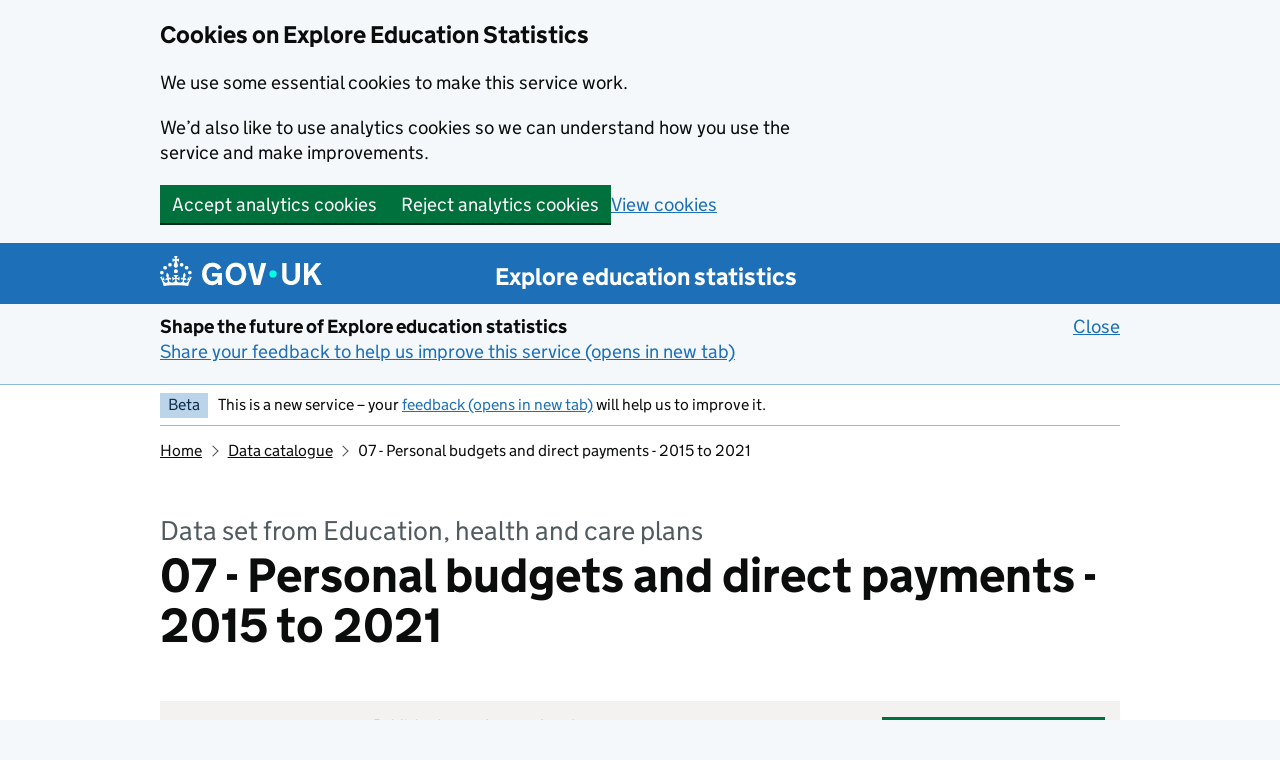

--- FILE ---
content_type: text/html; charset=utf-8
request_url: https://explore-education-statistics.service.gov.uk/data-catalogue/data-set/2507f065-6b8f-4a6a-ae0c-a9c86561228f
body_size: 47871
content:
<!DOCTYPE html><html lang="en" class="govuk-template govuk-template--rebranded app-html-class"><head><meta charSet="utf-8" data-next-head=""/><meta name="viewport" content="width=device-width, initial-scale=1" data-next-head=""/><title data-next-head="">07 - Personal budgets and direct payments - 2015 to 2021, Data set from Education, health and care plans - Explore education statistics - GOV.UK</title><meta name="title" content="07 - Personal budgets and direct payments - 2015 to 2021, Data set from Education, health and care plans" data-next-head=""/><meta name="description" content="Find, download and explore official Department for Education (DfE) statistics and data in England." data-next-head=""/><meta name="theme-color" content="#0b0c0c" data-next-head=""/><meta name="google-site-verification" content="jWf4Mg_pzTOgXDWccGcv9stMsdyptYwHeVpODHdesoY" data-next-head=""/><link rel="canonical" href="https://explore-education-statistics.service.gov.uk/data-catalogue/data-set/2507f065-6b8f-4a6a-ae0c-a9c86561228f" data-next-head=""/><meta property="og:type" content="website" data-next-head=""/><meta property="og:title" content="07 - Personal budgets and direct payments - 2015 to 2021, Data set from Education, health and care plans" data-next-head=""/><meta property="og:description" content="Find, download and explore official Department for Education (DfE) statistics and data in England." data-next-head=""/><meta property="twitter:card" content="summary_large_image" data-next-head=""/><meta property="twitter:title" content="07 - Personal budgets and direct payments - 2015 to 2021, Data set from Education, health and care plans" data-next-head=""/><meta property="twitter:description" content="Find, download and explore official Department for Education (DfE) statistics and data in England." data-next-head=""/><script type="application/ld+json" data-next-head="">{&quot;@context&quot;:[&quot;https://schema.org&quot;,{&quot;csvw&quot;:&quot;https://www.w3.org/ns/csvw&quot;}],&quot;@type&quot;:&quot;Dataset&quot;,&quot;name&quot;:&quot;Education, health and care plans - 07 - Personal budgets and direct payments - 2015 to 2021&quot;,&quot;alternateName&quot;:[&quot;07 - Personal budgets and direct payments - 2015 to 2021&quot;,&quot;sen2_direct_payment.csv&quot;],&quot;description&quot;:&quot;Data on personal budgets and direct payments in place for EHC plans&quot;,&quot;url&quot;:&quot;https://explore-education-statistics.service.gov.uk/data-catalogue/data-set/2507f065-6b8f-4a6a-ae0c-a9c86561228f&quot;,&quot;sameAs&quot;:&quot;https://explore-education-statistics.service.gov.uk/data-catalogue/data-set/2507f065-6b8f-4a6a-ae0c-a9c86561228f&quot;,&quot;isAccessibleForFree&quot;:true,&quot;license&quot;:&quot;https://www.nationalarchives.gov.uk/doc/open-government-licence/version/3/ &quot;,&quot;includedInDataCatalog&quot;:{&quot;@type&quot;:&quot;DataCatalog&quot;,&quot;name&quot;:&quot;Explore education statistics datasets&quot;,&quot;description&quot;:&quot;A http://GOV.UK  Department for Education repository for education statistics&quot;,&quot;url&quot;:&quot;https://explore-education-statistics.service.gov.uk/data-catalogue &quot;},&quot;creator&quot;:[{&quot;@type&quot;:&quot;Organization&quot;,&quot;name&quot;:&quot;Department for Education&quot;,&quot;description&quot;:&quot;The Department for Education is responsible for children’s services and education, including early years, schools, higher and further education policy, apprenticeships and wider skills in England.&quot;,&quot;url&quot;:&quot;https://www.gov.uk/government/organisations/department-for-education &quot;,&quot;sameAs&quot;:&quot;https://ror.org/0320bge18 &quot;}],&quot;publisher&quot;:{&quot;@type&quot;:&quot;Organization&quot;,&quot;name&quot;:&quot;Department for Education&quot;,&quot;description&quot;:&quot;The Department for Education is responsible for children’s services and education, including early years, schools, higher and further education policy, apprenticeships and wider skills in England.&quot;,&quot;url&quot;:&quot;https://www.gov.uk/government/organisations/department-for-education &quot;,&quot;sameAs&quot;:&quot;https://ror.org/0320bge18 &quot;},&quot;temporalCoverage&quot;:&quot;2015/2021&quot;,&quot;mainEntity&quot;:{&quot;@type&quot;:&quot;csvw:Table&quot;,&quot;csvw:tableSchema&quot;:{&quot;csvw:columns&quot;:[{&quot;csvw:name&quot;:&quot;time_period&quot;,&quot;csvw:cells&quot;:[{&quot;csvw:value&quot;:&quot;2021&quot;},{&quot;csvw:value&quot;:&quot;2021&quot;},{&quot;csvw:value&quot;:&quot;2021&quot;},{&quot;csvw:value&quot;:&quot;2021&quot;},{&quot;csvw:value&quot;:&quot;2021&quot;}]},{&quot;csvw:name&quot;:&quot;time_identifier&quot;,&quot;csvw:cells&quot;:[{&quot;csvw:value&quot;:&quot;Calendar year&quot;},{&quot;csvw:value&quot;:&quot;Calendar year&quot;},{&quot;csvw:value&quot;:&quot;Calendar year&quot;},{&quot;csvw:value&quot;:&quot;Calendar year&quot;},{&quot;csvw:value&quot;:&quot;Calendar year&quot;}]},{&quot;csvw:name&quot;:&quot;geographic_level&quot;,&quot;csvw:cells&quot;:[{&quot;csvw:value&quot;:&quot;National&quot;},{&quot;csvw:value&quot;:&quot;Regional&quot;},{&quot;csvw:value&quot;:&quot;Regional&quot;},{&quot;csvw:value&quot;:&quot;Regional&quot;},{&quot;csvw:value&quot;:&quot;Regional&quot;}]},{&quot;csvw:name&quot;:&quot;country_code&quot;,&quot;csvw:cells&quot;:[{&quot;csvw:value&quot;:&quot;E92000001&quot;},{&quot;csvw:value&quot;:&quot;E92000001&quot;},{&quot;csvw:value&quot;:&quot;E92000001&quot;},{&quot;csvw:value&quot;:&quot;E92000001&quot;},{&quot;csvw:value&quot;:&quot;E92000001&quot;}]},{&quot;csvw:name&quot;:&quot;country_name&quot;,&quot;csvw:cells&quot;:[{&quot;csvw:value&quot;:&quot;England&quot;},{&quot;csvw:value&quot;:&quot;England&quot;},{&quot;csvw:value&quot;:&quot;England&quot;},{&quot;csvw:value&quot;:&quot;England&quot;},{&quot;csvw:value&quot;:&quot;England&quot;}]},{&quot;csvw:name&quot;:&quot;region_code&quot;,&quot;csvw:cells&quot;:[{&quot;csvw:value&quot;:&quot;&quot;},{&quot;csvw:value&quot;:&quot;E12000001&quot;},{&quot;csvw:value&quot;:&quot;E12000002&quot;},{&quot;csvw:value&quot;:&quot;E12000003&quot;},{&quot;csvw:value&quot;:&quot;E12000004&quot;}]},{&quot;csvw:name&quot;:&quot;region_name&quot;,&quot;csvw:cells&quot;:[{&quot;csvw:value&quot;:&quot;&quot;},{&quot;csvw:value&quot;:&quot;North East&quot;},{&quot;csvw:value&quot;:&quot;North West&quot;},{&quot;csvw:value&quot;:&quot;Yorkshire and The Humber&quot;},{&quot;csvw:value&quot;:&quot;East Midlands&quot;}]},{&quot;csvw:name&quot;:&quot;old_la_code&quot;,&quot;csvw:cells&quot;:[{&quot;csvw:value&quot;:&quot;&quot;},{&quot;csvw:value&quot;:&quot;&quot;},{&quot;csvw:value&quot;:&quot;&quot;},{&quot;csvw:value&quot;:&quot;&quot;},{&quot;csvw:value&quot;:&quot;&quot;}]},{&quot;csvw:name&quot;:&quot;new_la_code&quot;,&quot;csvw:cells&quot;:[{&quot;csvw:value&quot;:&quot;&quot;},{&quot;csvw:value&quot;:&quot;&quot;},{&quot;csvw:value&quot;:&quot;&quot;},{&quot;csvw:value&quot;:&quot;&quot;},{&quot;csvw:value&quot;:&quot;&quot;}]},{&quot;csvw:name&quot;:&quot;la_name&quot;,&quot;csvw:cells&quot;:[{&quot;csvw:value&quot;:&quot;&quot;},{&quot;csvw:value&quot;:&quot;&quot;},{&quot;csvw:value&quot;:&quot;&quot;},{&quot;csvw:value&quot;:&quot;&quot;},{&quot;csvw:value&quot;:&quot;&quot;}]},{&quot;csvw:name&quot;:&quot;PersonalBudgets&quot;,&quot;csvw:cells&quot;:[{&quot;csvw:value&quot;:&quot;22233&quot;},{&quot;csvw:value&quot;:&quot;1511&quot;},{&quot;csvw:value&quot;:&quot;4673&quot;},{&quot;csvw:value&quot;:&quot;1775&quot;},{&quot;csvw:value&quot;:&quot;1488&quot;}]},{&quot;csvw:name&quot;:&quot;OrgArrangements&quot;,&quot;csvw:cells&quot;:[{&quot;csvw:value&quot;:&quot;2574&quot;},{&quot;csvw:value&quot;:&quot;273&quot;},{&quot;csvw:value&quot;:&quot;226&quot;},{&quot;csvw:value&quot;:&quot;231&quot;},{&quot;csvw:value&quot;:&quot;291&quot;}]},{&quot;csvw:name&quot;:&quot;DirectPayEducation&quot;,&quot;csvw:cells&quot;:[{&quot;csvw:value&quot;:&quot;1630&quot;},{&quot;csvw:value&quot;:&quot;76&quot;},{&quot;csvw:value&quot;:&quot;151&quot;},{&quot;csvw:value&quot;:&quot;130&quot;},{&quot;csvw:value&quot;:&quot;108&quot;}]},{&quot;csvw:name&quot;:&quot;DirectPaySocialCare&quot;,&quot;csvw:cells&quot;:[{&quot;csvw:value&quot;:&quot;18017&quot;},{&quot;csvw:value&quot;:&quot;1092&quot;},{&quot;csvw:value&quot;:&quot;4267&quot;},{&quot;csvw:value&quot;:&quot;1261&quot;},{&quot;csvw:value&quot;:&quot;1123&quot;}]},{&quot;csvw:name&quot;:&quot;DirectPayHealth&quot;,&quot;csvw:cells&quot;:[{&quot;csvw:value&quot;:&quot;480&quot;},{&quot;csvw:value&quot;:&quot;85&quot;},{&quot;csvw:value&quot;:&quot;44&quot;},{&quot;csvw:value&quot;:&quot;149&quot;},{&quot;csvw:value&quot;:&quot;1&quot;}]},{&quot;csvw:name&quot;:&quot;DirectPayIntegrated&quot;,&quot;csvw:cells&quot;:[{&quot;csvw:value&quot;:&quot;606&quot;},{&quot;csvw:value&quot;:&quot;150&quot;},{&quot;csvw:value&quot;:&quot;47&quot;},{&quot;csvw:value&quot;:&quot;69&quot;},{&quot;csvw:value&quot;:&quot;47&quot;}]}]}}}</script><link rel="icon" sizes="48x48" href="/assets/images/favicon.ico" type="image/x-icon"/><link rel="icon" sizes="any" href="/assets/images/favicon.svg" type="image/svg+xml"/><link rel="mask-icon" href="/assets/images/govuk-icon-mask.svg" color="#0b0c0c"/><link rel="apple-touch-icon" href="/assets/images/govuk-icon-180.png"/><link rel="manifest" href="/assets/manifest.json"/><meta property="og:image" content="/assets/images/govuk-opengraph-image.png"/><link rel="preload" href="/_next/static/css/cdf989772e95301c.css" as="style"/><link rel="stylesheet" href="/_next/static/css/cdf989772e95301c.css" data-n-g=""/><link rel="preload" href="/_next/static/css/7bc24435b315e8aa.css" as="style"/><link rel="stylesheet" href="/_next/static/css/7bc24435b315e8aa.css" data-n-p=""/><noscript data-n-css=""></noscript><script defer="" nomodule="" src="/_next/static/chunks/polyfills-42372ed130431b0a.js"></script><script src="/_next/static/chunks/webpack-1126b89eb0ea9c50.js" defer=""></script><script src="/_next/static/chunks/framework-f00fddb9800f9292.js" defer=""></script><script src="/_next/static/chunks/main-ca221f4fbc314393.js" defer=""></script><script src="/_next/static/chunks/pages/_app-05bfb4582e8579b2.js" defer=""></script><script src="/_next/static/chunks/3505-e375a3bbc541c2fc.js" defer=""></script><script src="/_next/static/chunks/5795-e64c3112e23705cf.js" defer=""></script><script src="/_next/static/chunks/903-4df1729a1c0c048a.js" defer=""></script><script src="/_next/static/chunks/2678-d4e0248e66045486.js" defer=""></script><script src="/_next/static/chunks/9370-b7c015bbf279a2b3.js" defer=""></script><script src="/_next/static/chunks/8036-ef192be559c02acc.js" defer=""></script><script src="/_next/static/chunks/1998-be392ec123d7a51e.js" defer=""></script><script src="/_next/static/chunks/9410-8b992e68c93620ee.js" defer=""></script><script src="/_next/static/chunks/2224-c0447be93f1a15ce.js" defer=""></script><script src="/_next/static/chunks/2833-b6fca664fd36e4d7.js" defer=""></script><script src="/_next/static/chunks/2706-3ab054f906f12069.js" defer=""></script><script src="/_next/static/chunks/6673-2145baf4cc36b60d.js" defer=""></script><script src="/_next/static/chunks/pages/data-catalogue/data-set/%5BdataSetFileId%5D-c1c78a34b84b6177.js" defer=""></script><script src="/_next/static/FRex_HzZ1NxKLX9ILlgy0/_buildManifest.js" defer=""></script><script src="/_next/static/FRex_HzZ1NxKLX9ILlgy0/_ssgManifest.js" defer=""></script></head><body class="govuk-template__body app-body-class"><div id="__next"><a id="top"></a><a href="#main-content" class="govuk-skip-link">Skip to main content</a><header class="govuk-header" role="banner" data-module="header"><div class="govuk-header__container govuk-width-container"><div class="govuk-header__logo"><a href="//www.gov.uk" class="govuk-header__link govuk-header__link--homepage"><svg focusable="false" role="img" xmlns="http://www.w3.org/2000/svg" viewBox="0 0 324 60" height="30" width="162" fill="currentcolor" class="govuk-header__logotype" aria-label="GOV.UK"><title>GOV.UK</title><g><circle cx="20" cy="17.6" r="3.7"></circle><circle cx="10.2" cy="23.5" r="3.7"></circle><circle cx="3.7" cy="33.2" r="3.7"></circle><circle cx="31.7" cy="30.6" r="3.7"></circle><circle cx="43.3" cy="17.6" r="3.7"></circle><circle cx="53.2" cy="23.5" r="3.7"></circle><circle cx="59.7" cy="33.2" r="3.7"></circle><circle cx="31.7" cy="30.6" r="3.7"></circle><path d="M33.1,9.8c.2-.1.3-.3.5-.5l4.6,2.4v-6.8l-4.6,1.5c-.1-.2-.3-.3-.5-.5l1.9-5.9h-6.7l1.9,5.9c-.2.1-.3.3-.5.5l-4.6-1.5v6.8l4.6-2.4c.1.2.3.3.5.5l-2.6,8c-.9,2.8,1.2,5.7,4.1,5.7h0c3,0,5.1-2.9,4.1-5.7l-2.6-8ZM37,37.9s-3.4,3.8-4.1,6.1c2.2,0,4.2-.5,6.4-2.8l-.7,8.5c-2-2.8-4.4-4.1-5.7-3.8.1,3.1.5,6.7,5.8,7.2,3.7.3,6.7-1.5,7-3.8.4-2.6-2-4.3-3.7-1.6-1.4-4.5,2.4-6.1,4.9-3.2-1.9-4.5-1.8-7.7,2.4-10.9,3,4,2.6,7.3-1.2,11.1,2.4-1.3,6.2,0,4,4.6-1.2-2.8-3.7-2.2-4.2.2-.3,1.7.7,3.7,3,4.2,1.9.3,4.7-.9,7-5.9-1.3,0-2.4.7-3.9,1.7l2.4-8c.6,2.3,1.4,3.7,2.2,4.5.6-1.6.5-2.8,0-5.3l5,1.8c-2.6,3.6-5.2,8.7-7.3,17.5-7.4-1.1-15.7-1.7-24.5-1.7h0c-8.8,0-17.1.6-24.5,1.7-2.1-8.9-4.7-13.9-7.3-17.5l5-1.8c-.5,2.5-.6,3.7,0,5.3.8-.8,1.6-2.3,2.2-4.5l2.4,8c-1.5-1-2.6-1.7-3.9-1.7,2.3,5,5.2,6.2,7,5.9,2.3-.4,3.3-2.4,3-4.2-.5-2.4-3-3.1-4.2-.2-2.2-4.6,1.6-6,4-4.6-3.7-3.7-4.2-7.1-1.2-11.1,4.2,3.2,4.3,6.4,2.4,10.9,2.5-2.8,6.3-1.3,4.9,3.2-1.8-2.7-4.1-1-3.7,1.6.3,2.3,3.3,4.1,7,3.8,5.4-.5,5.7-4.2,5.8-7.2-1.3-.2-3.7,1-5.7,3.8l-.7-8.5c2.2,2.3,4.2,2.7,6.4,2.8-.7-2.3-4.1-6.1-4.1-6.1h10.6,0Z"></path></g><circle class="govuk-logo-dot" cx="226" cy="36" r="7.3"></circle><path d="M93.94 41.25c.4 1.81 1.2 3.21 2.21 4.62 1 1.4 2.21 2.41 3.61 3.21s3.21 1.2 5.22 1.2 3.61-.4 4.82-1c1.4-.6 2.41-1.4 3.21-2.41.8-1 1.4-2.01 1.61-3.01s.4-2.01.4-3.01v.14h-10.86v-7.02h20.07v24.08h-8.03v-5.56c-.6.8-1.38 1.61-2.19 2.41-.8.8-1.81 1.2-2.81 1.81-1 .4-2.21.8-3.41 1.2s-2.41.4-3.81.4a18.56 18.56 0 0 1-14.65-6.63c-1.6-2.01-3.01-4.41-3.81-7.02s-1.4-5.62-1.4-8.83.4-6.02 1.4-8.83a20.45 20.45 0 0 1 19.46-13.65c3.21 0 4.01.2 5.82.8 1.81.4 3.61 1.2 5.02 2.01 1.61.8 2.81 2.01 4.01 3.21s2.21 2.61 2.81 4.21l-7.63 4.41c-.4-1-1-1.81-1.61-2.61-.6-.8-1.4-1.4-2.21-2.01-.8-.6-1.81-1-2.81-1.4-1-.4-2.21-.4-3.61-.4-2.01 0-3.81.4-5.22 1.2-1.4.8-2.61 1.81-3.61 3.21s-1.61 2.81-2.21 4.62c-.4 1.81-.6 3.71-.6 5.42s.8 5.22.8 5.22Zm57.8-27.9c3.21 0 6.22.6 8.63 1.81 2.41 1.2 4.82 2.81 6.62 4.82S170.2 24.39 171 27s1.4 5.62 1.4 8.83-.4 6.02-1.4 8.83-2.41 5.02-4.01 7.02-4.01 3.61-6.62 4.82-5.42 1.81-8.63 1.81-6.22-.6-8.63-1.81-4.82-2.81-6.42-4.82-3.21-4.41-4.01-7.02-1.4-5.62-1.4-8.83.4-6.02 1.4-8.83 2.41-5.02 4.01-7.02 4.01-3.61 6.42-4.82 5.42-1.81 8.63-1.81Zm0 36.73c1.81 0 3.61-.4 5.02-1s2.61-1.81 3.61-3.01 1.81-2.81 2.21-4.41c.4-1.81.8-3.61.8-5.62 0-2.21-.2-4.21-.8-6.02s-1.2-3.21-2.21-4.62c-1-1.2-2.21-2.21-3.61-3.01s-3.21-1-5.02-1-3.61.4-5.02 1c-1.4.8-2.61 1.81-3.61 3.01s-1.81 2.81-2.21 4.62c-.4 1.81-.8 3.61-.8 5.62 0 2.41.2 4.21.8 6.02.4 1.81 1.2 3.21 2.21 4.41s2.21 2.21 3.61 3.01c1.4.8 3.21 1 5.02 1Zm36.32 7.96-12.24-44.15h9.83l8.43 32.77h.4l8.23-32.77h9.83L200.3 58.04h-12.24Zm74.14-7.96c2.18 0 3.51-.6 3.51-.6 1.2-.6 2.01-1 2.81-1.81s1.4-1.81 1.81-2.81a13 13 0 0 0 .8-4.01V13.9h8.63v28.15c0 2.41-.4 4.62-1.4 6.62-.8 2.01-2.21 3.61-3.61 5.02s-3.41 2.41-5.62 3.21-4.62 1.2-7.02 1.2-5.02-.4-7.02-1.2c-2.21-.8-4.01-1.81-5.62-3.21s-2.81-3.01-3.61-5.02-1.4-4.21-1.4-6.62V13.9h8.63v26.95c0 1.61.2 3.01.8 4.01.4 1.2 1.2 2.21 2.01 2.81.8.8 1.81 1.4 2.81 1.81 0 0 1.34.6 3.51.6Zm34.22-36.18v18.92l15.65-18.92h10.82l-15.03 17.32 16.03 26.83h-10.21l-11.44-20.21-5.62 6.22v13.99h-8.83V13.9"></path></svg></a></div><div class="govuk-header__content"><a class="govuk-link govuk-header__link govuk-header__service-name" href="/">Explore education statistics</a></div></div></header><div class="govuk-width-container"><div class="govuk-phase-banner" role="region" aria-label="phase-banner"><p class="govuk-phase-banner__content"><strong class="govuk-tag Tag_tag__CJw2Z govuk-phase-banner__content__tag">Beta</strong><span class="govuk-phase-banner__text">This is a new service – your<!-- --> <a href="https://forms.office.com/Pages/ResponsePage.aspx?id=yXfS-grGoU2187O4s0qC-XMiKzsnr8xJoWM_DeGwIu9UNDJHOEJDRklTNVA1SDdLOFJITEwyWU1OQS4u" rel="noopener noreferrer nofollow" target="_blank" data-testid="banner-feedback-link">feedback (opens in new tab)</a> <!-- -->will help us to improve it.</span></p></div><nav class="govuk-breadcrumbs" aria-label="Breadcrumb"><ol class="govuk-breadcrumbs__list" data-testid="breadcrumbs--list"><li class="govuk-breadcrumbs__list-item"><a class="govuk-link govuk-breadcrumbs__link" href="/">Home</a></li><li class="govuk-breadcrumbs__list-item"><a class="govuk-link govuk-breadcrumbs__link" href="/data-catalogue">Data catalogue</a></li><li class="govuk-breadcrumbs__list-item">07 - Personal budgets and direct payments - 2015 to 2021</li></ol></nav><main class="govuk-main-wrapper app-main-class" id="main-content" role="main"><span class="govuk-caption-xl" data-testid="page-title-caption">Data set from Education, health and care plans</span><h1 class="govuk-heading-xl" data-testid="page-title">07 - Personal budgets and direct payments - 2015 to 2021</h1><div class="DataSetPage_info__kdeUS" data-testid="data-set-file-info"><strong class="govuk-tag Tag_tag__CJw2Z govuk-!-margin-right-5 govuk-tag--orange">Not the latest data</strong><div class="govuk-!-font-size-16 govuk-!-margin-right-5"><span class="DataSetPage_infoSectionHeading__qfjJo">Published</span> <time>13 May 2021</time></div><div class="govuk-!-font-size-16 govuk-!-margin-right-5"><span class="DataSetPage_infoSectionHeading__qfjJo">Last updated</span> <time>13 May 2021</time></div><button aria-disabled="false" type="button" class="govuk-button govuk-!-margin-bottom-0 DataSetPage_infoDownloadButton__iDcf0">Download data set (ZIP)</button></div><div class="DataSetPage_subscribeContainer__3QyQO"><div class="dfe-content dfe-flex-grow--1"><p>Data on personal budgets and direct payments in place for EHC plans</p></div></div><hr class="govuk-section-break govuk-section-break--l govuk-section-break--visible"/><div class="govuk-grid-row"><div class="govuk-grid-column-one-quarter PageNav_navContainer__rIegx"><h2 class="govuk-heading-s" id="nav-label">On this page</h2><nav aria-labelledby="nav-label" role="navigation"><ul class="govuk-list"><li class="PageNav_navItem__5htfp"><a class="govuk-link--no-visited-state govuk-link--no-underline govuk-!-font-weight-bold" href="#dataSetDetails">Data set details</a></li><li class="PageNav_navItem__5htfp"><a class="govuk-link--no-visited-state govuk-link--no-underline" href="#dataSetPreview">Data set preview</a></li><li class="PageNav_navItem__5htfp"><a class="govuk-link--no-visited-state govuk-link--no-underline" href="#dataSetVariables">Variables in this data set</a></li><li class="PageNav_navItem__5htfp"><a class="govuk-link--no-visited-state govuk-link--no-underline" href="#dataSetUsage">Using this data</a></li><li class="PageNav_navItem__5htfp"><a class="govuk-link--no-visited-state govuk-link--no-underline" href="#dataSetContact">Contact us</a></li><li class="PageNav_navItem__5htfp govuk-!-padding-top-4"><a class="govuk-link--no-visited-state govuk-link--no-underline" href="#top">Back to top</a></li></ul></nav></div><div class="govuk-grid-column-three-quarters"><section id="dataSetDetails" data-page-section=""><h2>Data set details</h2><div class="DataSetFilePageSection_content__7geRY"><dl class="govuk-summary-list"><div class="govuk-summary-list__row" data-testid="Theme"><dt class="govuk-summary-list__key SummaryList_key__eO50o" data-testid="Theme-key">Theme</dt><dd class="govuk-summary-list__value" data-testid="Theme-value">Pupils and schools</dd></div><div class="govuk-summary-list__row" data-testid="Publication"><dt class="govuk-summary-list__key SummaryList_key__eO50o" data-testid="Publication-key">Publication</dt><dd class="govuk-summary-list__value" data-testid="Publication-value">Education, health and care plans</dd></div><div class="govuk-summary-list__row" data-testid="Release"><dt class="govuk-summary-list__key SummaryList_key__eO50o" data-testid="Release-key">Release</dt><dd class="govuk-summary-list__value" data-testid="Release-value"><a class="govuk-link" href="/find-statistics/education-health-and-care-plans/2021">Reporting year 2021</a></dd></div><div class="govuk-summary-list__row" data-testid="Release type"><dt class="govuk-summary-list__key SummaryList_key__eO50o" data-testid="Release type-key">Release type</dt><dd class="govuk-summary-list__value" data-testid="Release type-value"><button aria-disabled="false" type="button" class="ButtonText_button__QQvFf">Accredited official statistics<!-- --> <span class="InfoIcon_infoIcon__ir_1P" aria-hidden="true">?</span><span class="govuk-visually-hidden">Information on Accredited official statistics</span></button></dd></div><div class="govuk-summary-list__row" data-testid="Number of rows"><dt class="govuk-summary-list__key SummaryList_key__eO50o" data-testid="Number of rows-key">Number of rows</dt><dd class="govuk-summary-list__value" data-testid="Number of rows-value">1,133</dd></div><div class="govuk-summary-list__row" data-testid="Geographic levels"><dt class="govuk-summary-list__key SummaryList_key__eO50o" data-testid="Geographic levels-key">Geographic levels</dt><dd class="govuk-summary-list__value" data-testid="Geographic levels-value">Local authority, National, Regional</dd></div><div class="govuk-summary-list__row" data-testid="Indicators"><dt class="govuk-summary-list__key SummaryList_key__eO50o" data-testid="Indicators-key">Indicators</dt><dd class="govuk-summary-list__value" data-testid="Indicators-value"><ul id="indicators" class="govuk-list govuk-!-margin-top-0 govuk-!-margin-bottom-1"><li class="CollapsibleList_focusableItem__irRfm" tabindex="-1">Number of personal budgets in place for all EHC plans</li><li>Number of personal budgets in place that have direct payment for an integrated payment</li><li>Number of personal budgets in place that have direct payment for education</li></ul><button aria-controls="indicators" aria-disabled="false" aria-expanded="false" type="button" class="ButtonText_button__QQvFf govuk-!-display-none-print govuk-!-margin-bottom-1">Show 3 more indicators<span class="govuk-visually-hidden"> <!-- -->for 07 - Personal budgets and direct payments - 2015 to 2021</span></button></dd></div><div class="govuk-summary-list__row" data-testid="Time period"><dt class="govuk-summary-list__key SummaryList_key__eO50o" data-testid="Time period-key">Time period</dt><dd class="govuk-summary-list__value" data-testid="Time period-value">2015 to 2021</dd></div></dl></div></section><hr class="govuk-section-break govuk-section-break--xl govuk-section-break--visible"/><section id="dataSetPreview" data-page-section=""><h2>Data set preview</h2><div class="DataSetFilePageSection_content__7geRY"><div class="DataSetFilePreview_container__hLyho" tabindex="0"><table id="preview-table" data-testid="preview-table"><caption class="govuk-!-font-weight-regular govuk-!-margin-bottom-3">Table showing first 5 rows, from underlying data</caption><thead><tr><th>time_period</th><th>time_identifier</th><th>geographic_level</th><th>country_code</th><th>country_name</th><th>region_code</th><th>region_name</th><th>old_la_code</th><th>new_la_code</th><th>la_name</th><th>PersonalBudgets</th><th>OrgArrangements</th><th>DirectPayEducation</th><th>DirectPaySocialCare</th><th>DirectPayHealth</th><th>DirectPayIntegrated</th></tr></thead><tbody><tr><td>2021</td><td>Calendar year</td><td>National</td><td>E92000001</td><td>England</td><td></td><td></td><td></td><td></td><td></td><td>22233</td><td>2574</td><td>1630</td><td>18017</td><td>480</td><td>606</td></tr><tr><td>2021</td><td>Calendar year</td><td>Regional</td><td>E92000001</td><td>England</td><td>E12000001</td><td>North East</td><td></td><td></td><td></td><td>1511</td><td>273</td><td>76</td><td>1092</td><td>85</td><td>150</td></tr><tr><td>2021</td><td>Calendar year</td><td>Regional</td><td>E92000001</td><td>England</td><td>E12000002</td><td>North West</td><td></td><td></td><td></td><td>4673</td><td>226</td><td>151</td><td>4267</td><td>44</td><td>47</td></tr><tr><td>2021</td><td>Calendar year</td><td>Regional</td><td>E92000001</td><td>England</td><td>E12000003</td><td>Yorkshire and The Humber</td><td></td><td></td><td></td><td>1775</td><td>231</td><td>130</td><td>1261</td><td>149</td><td>69</td></tr><tr><td>2021</td><td>Calendar year</td><td>Regional</td><td>E92000001</td><td>England</td><td>E12000004</td><td>East Midlands</td><td></td><td></td><td></td><td>1488</td><td>291</td><td>108</td><td>1123</td><td>1</td><td>47</td></tr></tbody></table></div><button aria-disabled="false" type="button" class="ButtonText_button__QQvFf">Show full screen table</button></div></section><hr class="govuk-section-break govuk-section-break--xl govuk-section-break--visible"/><section id="dataSetVariables" data-page-section=""><h2>Variables in this data set</h2><div class="DataSetFilePageSection_content__7geRY"><table id="variables-table" data-testid="variables-table"><caption class="govuk-!-margin-bottom-3">Table showing first 
          5 of 6 variables</caption><thead><tr><th scope="col">Variable name</th><th scope="col">Variable description</th></tr></thead><tbody><tr><td class="dfe-word-break--break-word">DirectPayEducation</td><td>Number of personal budgets in place that have direct payment for education</td></tr><tr><td class="dfe-word-break--break-word">DirectPayHealth</td><td>Number of personal budgets in place that have direct payment for health</td></tr><tr><td class="dfe-word-break--break-word">DirectPayIntegrated</td><td>Number of personal budgets in place that have direct payment for an integrated payment</td></tr><tr><td class="dfe-word-break--break-word">DirectPaySocialCare</td><td>Number of personal budgets in place that have direct payment for social care</td></tr><tr><td class="dfe-word-break--break-word">OrgArrangements</td><td>Number of personal budgets in place that have organised arrangements</td></tr></tbody></table><button aria-controls="variables-table" aria-disabled="false" aria-expanded="true" type="button" class="ButtonText_button__QQvFf">Show all 6 variables</button></div></section><hr class="govuk-section-break govuk-section-break--xl govuk-section-break--visible"/><section id="dataSetUsage" data-page-section=""><h2>Using this data</h2><div class="DataSetFilePageSection_content__7geRY"><ul class="govuk-grid-row ChevronGrid_grid__zlk0w"><li class="govuk-grid-column-full"><div class="ChevronCard_card__K_Nq7 ChevronCard_noBorder__tcfpi"><h3 class="govuk-!-margin-bottom-2 govuk-heading-s"><button aria-disabled="false" type="button" class="ButtonText_button__QQvFf ChevronCard_link__I3925">Download this data set (ZIP)</button></h3><p class="ChevronCard_description__ZWiGs">Download the underlying data as a compressed ZIP file</p></div></li><li class="govuk-grid-column-full"><div class="ChevronCard_card__K_Nq7"><h3 class="govuk-!-margin-bottom-2 govuk-heading-s"><a class="govuk-link ChevronCard_link__I3925 ChevronCard_linkWithChevron___b2FE" href="/data-tables/education-health-and-care-plans/2021?subjectId=c924215f-33d1-41e2-3f46-08d90a8f4ebd">View or create your own tables</a></h3><p class="ChevronCard_description__ZWiGs">View tables that we have built for you, or create your own tables from open data using our table tool</p></div></li></ul><h3>Download this data using code</h3><p>Access this data using common programming languages using the URL below.</p><div class="govuk-!-margin-top-5 govuk-!-margin-bottom-5 CopyTextButton_container___yCPw dfe-flex dfe-align-items--start"><div class="CopyTextButton_urlContainer__l7Fyj dfe-flex-grow--1 dfe-flex dfe-flex-wrap dfe-align-items--center"><label for="copy-download-url" class="govuk-!-margin-right-2">URL</label><input class="UrlContainer_url__134pg" data-testid="copy-download-url" id="copy-download-url" readonly="" type="text" value="https://explore-education-statistics.service.gov.uk/data-catalogue/data-set/2507f065-6b8f-4a6a-ae0c-a9c86561228f/csv"/></div><button aria-disabled="false" type="button" class="govuk-button CopyTextButton_button__Yraqj">Copy</button><div aria-live="assertive" aria-atomic="true" aria-relevant="additions" class="govuk-visually-hidden"></div></div><h4>Example code</h4><div class="govuk-tabs Tabs_tabs__nKEKa" id="dataSetUsage-code"><ul class="govuk-tabs__list"><li class="govuk-tabs__list-item govuk-tabs__list-item--selected"><a class="govuk-tabs__tab" href="#dataSetUsage-code-1" id="dataSetUsage-code-1-tab">Python</a></li><li class="govuk-tabs__list-item"><a class="govuk-tabs__tab" href="#dataSetUsage-code-2" id="dataSetUsage-code-2-tab">R</a></li></ul><section hidden="" class="govuk-tabs__panel TabsSection_panel__yRpVP TabsSection_panelHidden__swDi5" id="dataSetUsage-code-1"><h5 class="govuk-heading-s">Python</h5><div class="CodeBlock_container__BqmFO"><button aria-disabled="false" type="button" class="govuk-button CodeBlock_copyButton__aa21t">Copy code</button><div aria-live="assertive" aria-atomic="true" aria-relevant="additions" class="govuk-visually-hidden"></div><pre class="hljs CodeBlock_pre__C9CS9"><code tabindex="0" style="white-space:pre-wrap"><span class=""><span class="hljs-keyword">import</span><span class=""> pandas </span><span class="hljs-keyword">as</span><span class=""> pd
</span></span><span class="">
</span><span class=""><span class="">pd.read_csv(</span><span class="hljs-string">&quot;https://explore-education-statistics.service.gov.uk/data-catalogue/data-set/2507f065-6b8f-4a6a-ae0c-a9c86561228f/csv&quot;</span><span class="">)</span></span></code></pre></div></section><section hidden="" class="govuk-tabs__panel TabsSection_panel__yRpVP TabsSection_panelHidden__swDi5" id="dataSetUsage-code-2"><h5 class="govuk-heading-s">R</h5><div class="CodeBlock_container__BqmFO"><button aria-disabled="false" type="button" class="govuk-button CodeBlock_copyButton__aa21t">Copy code</button><div aria-live="assertive" aria-atomic="true" aria-relevant="additions" class="govuk-visually-hidden"></div><pre class="hljs CodeBlock_pre__C9CS9"><code tabindex="0" style="white-space:pre-wrap"><span class=""><span class="">read.csv(</span><span class="hljs-string">&quot;https://explore-education-statistics.service.gov.uk/data-catalogue/data-set/2507f065-6b8f-4a6a-ae0c-a9c86561228f/csv&quot;</span><span class="">)</span></span></code></pre></div></section></div></div></section><hr class="govuk-section-break govuk-section-break--xl govuk-section-break--visible"/><section id="dataSetContact" data-page-section=""><h2>Contact us</h2><div class="DataSetFilePageSection_content__7geRY"><p>If you have a specific enquiry about <!-- -->07 - Personal budgets and direct payments - 2015 to 2021<!-- --> statistics and data:</p><h3 class="govuk-heading-s govuk-!-margin-bottom-0">School Census Statistics team</h3><address class="govuk-!-margin-top-0">Email: <a href="mailto:sen.statistics@education.gov.uk">sen.statistics@education.gov.uk</a><br/>Contact name: <!-- -->Special Educational Needs statistics lead</address></div></section><hr class="govuk-section-break govuk-section-break--xl govuk-section-break--visible"/></div></div></main></div><div class="govuk-width-container PageFeedback_container__OdMYd"><div class="PageFeedback_banner__AHr0R"><div class="PageFeedback_promptQuestion__zdUDY"><h2 class="PageFeedback_heading__dsS0w">Is this page useful?</h2><button aria-disabled="false" type="button" class="govuk-button govuk-button--secondary PageFeedback_buttonYesNo__wX8yv PageFeedback_button__OLoxH">Yes<span class="govuk-visually-hidden"> this page is useful</span></button><button aria-controls="feedbackFormContainer" aria-disabled="false" aria-expanded="false" type="button" class="govuk-button govuk-button--secondary PageFeedback_buttonYesNo__wX8yv PageFeedback_button__OLoxH">No<span class="govuk-visually-hidden"> this page is not useful</span></button></div><div class="PageFeedback_reportContainer__V_Dhc PageFeedback_promptQuestion__zdUDY"><button aria-controls="feedbackFormContainer" aria-disabled="false" aria-expanded="false" type="button" class="govuk-button govuk-button--secondary PageFeedback_buttonReport__ufC4K PageFeedback_button__OLoxH">Report a problem with this page</button></div></div><div id="feedbackFormContainer" class="govuk-!-padding-left-6 govuk-!-padding-right-6" hidden=""><h3 class="govuk-!-margin-top-5">Help us improve Explore education statistics</h3><p>Don&#x27;t include personal or financial information like your National Insurance number or credit card details.</p><form id="feedbackForm" novalidate=""><div class="ButtonGroup_group__hRrFV"><button aria-disabled="false" type="submit" class="govuk-button">Send</button><button aria-disabled="false" type="button" class="govuk-button govuk-button--secondary">Cancel</button></div></form></div></div><footer class="govuk-footer" role="contentinfo"><div class="govuk-width-container"><svg focusable="false" role="presentation" xmlns="http://www.w3.org/2000/svg" viewBox="0 0 64 60" height="30" width="32" fill="currentcolor" class="govuk-footer__crown"><g><circle cx="20" cy="17.6" r="3.7"></circle><circle cx="10.2" cy="23.5" r="3.7"></circle><circle cx="3.7" cy="33.2" r="3.7"></circle><circle cx="31.7" cy="30.6" r="3.7"></circle><circle cx="43.3" cy="17.6" r="3.7"></circle><circle cx="53.2" cy="23.5" r="3.7"></circle><circle cx="59.7" cy="33.2" r="3.7"></circle><circle cx="31.7" cy="30.6" r="3.7"></circle><path d="M33.1,9.8c.2-.1.3-.3.5-.5l4.6,2.4v-6.8l-4.6,1.5c-.1-.2-.3-.3-.5-.5l1.9-5.9h-6.7l1.9,5.9c-.2.1-.3.3-.5.5l-4.6-1.5v6.8l4.6-2.4c.1.2.3.3.5.5l-2.6,8c-.9,2.8,1.2,5.7,4.1,5.7h0c3,0,5.1-2.9,4.1-5.7l-2.6-8ZM37,37.9s-3.4,3.8-4.1,6.1c2.2,0,4.2-.5,6.4-2.8l-.7,8.5c-2-2.8-4.4-4.1-5.7-3.8.1,3.1.5,6.7,5.8,7.2,3.7.3,6.7-1.5,7-3.8.4-2.6-2-4.3-3.7-1.6-1.4-4.5,2.4-6.1,4.9-3.2-1.9-4.5-1.8-7.7,2.4-10.9,3,4,2.6,7.3-1.2,11.1,2.4-1.3,6.2,0,4,4.6-1.2-2.8-3.7-2.2-4.2.2-.3,1.7.7,3.7,3,4.2,1.9.3,4.7-.9,7-5.9-1.3,0-2.4.7-3.9,1.7l2.4-8c.6,2.3,1.4,3.7,2.2,4.5.6-1.6.5-2.8,0-5.3l5,1.8c-2.6,3.6-5.2,8.7-7.3,17.5-7.4-1.1-15.7-1.7-24.5-1.7h0c-8.8,0-17.1.6-24.5,1.7-2.1-8.9-4.7-13.9-7.3-17.5l5-1.8c-.5,2.5-.6,3.7,0,5.3.8-.8,1.6-2.3,2.2-4.5l2.4,8c-1.5-1-2.6-1.7-3.9-1.7,2.3,5,5.2,6.2,7,5.9,2.3-.4,3.3-2.4,3-4.2-.5-2.4-3-3.1-4.2-.2-2.2-4.6,1.6-6,4-4.6-3.7-3.7-4.2-7.1-1.2-11.1,4.2,3.2,4.3,6.4,2.4,10.9,2.5-2.8,6.3-1.3,4.9,3.2-1.8-2.7-4.1-1-3.7,1.6.3,2.3,3.3,4.1,7,3.8,5.4-.5,5.7-4.2,5.8-7.2-1.3-.2-3.7,1-5.7,3.8l-.7-8.5c2.2,2.3,4.2,2.7,6.4,2.8-.7-2.3-4.1-6.1-4.1-6.1h10.6,0Z"></path></g></svg><div class="govuk-footer__meta"><div class="govuk-footer__meta-item govuk-footer__meta-item--grow"><h2 class="govuk-visually-hidden">Support links</h2><ul class="govuk-footer__inline-list"><li class="govuk-footer__inline-list-item"><a class="govuk-link govuk-footer__link" href="/cookies">Cookies</a></li><li class="govuk-footer__inline-list-item"><a rel="noopener noreferrer nofollow" target="_blank" class="govuk-link govuk-footer__link" href="https://www.gov.uk/government/organisations/department-for-education/about/personal-information-charter">Privacy notice<!-- --> <span class="govuk-visually-hidden">(opens in new tab)</span></a></li><li class="govuk-footer__inline-list-item"><a class="govuk-link govuk-footer__link" href="/contact-us">Contact us<span class="govuk-visually-hidden"> about general enquiries</span></a></li><li class="govuk-footer__inline-list-item"><a class="govuk-link govuk-footer__link" href="/accessibility-statement">Accessibility statement</a></li><li class="govuk-footer__inline-list-item"><a class="govuk-link govuk-footer__link" href="/glossary">Glossary</a></li><li class="govuk-footer__inline-list-item"><a class="govuk-link govuk-footer__link" href="/help-support">Help and support</a></li></ul><div class="govuk-footer__meta-custom">This service is maintained by the<!-- --> <a rel="noopener noreferrer nofollow" target="_blank" class="govuk-link govuk-footer__link" href="https://www.gov.uk/government/organisations/department-for-education">Department for Education<!-- --> <span class="govuk-visually-hidden">(opens in new tab)</span></a></div><div class="govuk-footer__meta-custom">Our statistical practice is regulated by the<!-- --> <a rel="noopener noreferrer nofollow" target="_blank" class="govuk-link govuk-footer__link" href="https://osr.statisticsauthority.gov.uk/what-we-do/">Office for Statistics Regulation<!-- --> <span class="govuk-visually-hidden">(opens in new tab)</span></a> <!-- -->(OSR)</div><svg role="presentation" focusable="false" class="govuk-footer__licence-logo" xmlns="http://www.w3.org/2000/svg" viewBox="0 0 483.2 195.7" height="17" width="41"><path fill="currentColor" d="M421.5 142.8V.1l-50.7 32.3v161.1h112.4v-50.7zm-122.3-9.6A47.12 47.12 0 0 1 221 97.8c0-26 21.1-47.1 47.1-47.1 16.7 0 31.4 8.7 39.7 21.8l42.7-27.2A97.63 97.63 0 0 0 268.1 0c-36.5 0-68.3 20.1-85.1 49.7A98 98 0 0 0 97.8 0C43.9 0 0 43.9 0 97.8s43.9 97.8 97.8 97.8c36.5 0 68.3-20.1 85.1-49.7a97.76 97.76 0 0 0 149.6 25.4l19.4 22.2h3v-87.8h-80l24.3 27.5zM97.8 145c-26 0-47.1-21.1-47.1-47.1s21.1-47.1 47.1-47.1 47.2 21 47.2 47S123.8 145 97.8 145"></path></svg><span class="govuk-footer__licence-description">All content is available under the<!-- --> <a rel="license noopener noreferrer nofollow" target="_blank" class="govuk-link govuk-footer__link" href="https://www.nationalarchives.gov.uk/doc/open-government-licence/version/3/">Open Government Licence v3.0<!-- --> <span class="govuk-visually-hidden">(opens in new tab)</span></a>, except where otherwise stated</span><p aria-hidden="true" class="govuk-!-margin-top-3 govuk-!-font-size-14">Build: <!-- -->20260120.4</p></div><div class="govuk-footer__meta-item"><a rel="noopener noreferrer nofollow" target="_blank" class="govuk-link govuk-footer__link govuk-footer__copyright-logo" href="https://www.nationalarchives.gov.uk/information-management/re-using-public-sector-information/uk-government-licensing-framework/crown-copyright/">© Crown copyright<!-- --> <span class="govuk-visually-hidden">(opens in new tab)</span></a></div></div></div></footer></div><script id="__NEXT_DATA__" type="application/json">{"props":{"pageProps":{"dataSetFile":{"id":"2507f065-6b8f-4a6a-ae0c-a9c86561228f","title":"07 - Personal budgets and direct payments - 2015 to 2021","summary":"\u003cp\u003eData on personal budgets and direct payments in place for EHC plans\u003c/p\u003e","file":{"id":"c3885281-dd54-4993-7547-08d90a8f4ece","name":"sen2_direct_payment.csv","size":"126 Kb","meta":{"numDataFileRows":1133,"geographicLevels":["Local authority","National","Regional"],"timePeriodRange":{"from":"2015","to":"2021"},"filters":[],"indicators":["Number of personal budgets in place for all EHC plans","Number of personal budgets in place that have direct payment for an integrated payment","Number of personal budgets in place that have direct payment for education","Number of personal budgets in place that have direct payment for health","Number of personal budgets in place that have direct payment for social care","Number of personal budgets in place that have organised arrangements"]},"dataCsvPreview":{"headers":["time_period","time_identifier","geographic_level","country_code","country_name","region_code","region_name","old_la_code","new_la_code","la_name","PersonalBudgets","OrgArrangements","DirectPayEducation","DirectPaySocialCare","DirectPayHealth","DirectPayIntegrated"],"rows":[["2021","Calendar year","National","E92000001","England","","","","","","22233","2574","1630","18017","480","606"],["2021","Calendar year","Regional","E92000001","England","E12000001","North East","","","","1511","273","76","1092","85","150"],["2021","Calendar year","Regional","E92000001","England","E12000002","North West","","","","4673","226","151","4267","44","47"],["2021","Calendar year","Regional","E92000001","England","E12000003","Yorkshire and The Humber","","","","1775","231","130","1261","149","69"],["2021","Calendar year","Regional","E92000001","England","E12000004","East Midlands","","","","1488","291","108","1123","1","47"]]},"variables":[{"label":"Number of personal budgets in place that have direct payment for education","value":"DirectPayEducation"},{"label":"Number of personal budgets in place that have direct payment for health","value":"DirectPayHealth"},{"label":"Number of personal budgets in place that have direct payment for an integrated payment","value":"DirectPayIntegrated"},{"label":"Number of personal budgets in place that have direct payment for social care","value":"DirectPaySocialCare"},{"label":"Number of personal budgets in place that have organised arrangements","value":"OrgArrangements"},{"label":"Number of personal budgets in place for all EHC plans","value":"PersonalBudgets"}],"subjectId":"c924215f-33d1-41e2-3f46-08d90a8f4ebd"},"release":{"id":"37193c02-6679-4c05-aa99-af784656e9d8","title":"Reporting year 2021","slug":"2021","type":"AccreditedOfficialStatistics","isLatestPublishedRelease":false,"isSuperseded":false,"published":"2021-05-13T08:30:06.5056659+00:00","lastUpdated":"2021-05-13T08:30:06.5056659Z","publication":{"id":"88312cc0-fe1d-4ab5-81df-33fd708185cb","title":"Education, health and care plans","slug":"education-health-and-care-plans","themeTitle":"Pupils and schools"}},"footnotes":[]},"publicationSummary":{"id":"88312cc0-fe1d-4ab5-81df-33fd708185cb","slug":"education-health-and-care-plans","summary":"Children and young people in England with an education, health and care plan (EHCP), including annual local authority activity on EHCP requests and assessment.","title":"Education, health and care plans","contact":{"id":"63f39807-afb3-443a-babf-08da31b4f856","contactName":"Special Educational Needs statistics lead","teamEmail":"sen.statistics@education.gov.uk","teamName":"School Census Statistics team"},"latestRelease":{"id":"bdc45d6d-7a36-4a4a-ed01-08dd1dde2578","slug":"2025","title":"Reporting year 2025"},"nextReleaseDate":{"year":2026,"month":6},"theme":{"id":"ee1855ca-d1e1-4f04-a795-cbd61d326a1f","summary":"Including absence, application and offers, capacity, exclusion and special educational needs (SEN) statistics","title":"Pupils and schools"}},"dehydratedState":{"mutations":[],"queries":[{"state":{"data":{"id":"2507f065-6b8f-4a6a-ae0c-a9c86561228f","title":"07 - Personal budgets and direct payments - 2015 to 2021","summary":"\u003cp\u003eData on personal budgets and direct payments in place for EHC plans\u003c/p\u003e","file":{"id":"c3885281-dd54-4993-7547-08d90a8f4ece","name":"sen2_direct_payment.csv","size":"126 Kb","meta":{"numDataFileRows":1133,"geographicLevels":["Local authority","National","Regional"],"timePeriodRange":{"from":"2015","to":"2021"},"filters":[],"indicators":["Number of personal budgets in place for all EHC plans","Number of personal budgets in place that have direct payment for an integrated payment","Number of personal budgets in place that have direct payment for education","Number of personal budgets in place that have direct payment for health","Number of personal budgets in place that have direct payment for social care","Number of personal budgets in place that have organised arrangements"]},"dataCsvPreview":{"headers":["time_period","time_identifier","geographic_level","country_code","country_name","region_code","region_name","old_la_code","new_la_code","la_name","PersonalBudgets","OrgArrangements","DirectPayEducation","DirectPaySocialCare","DirectPayHealth","DirectPayIntegrated"],"rows":[["2021","Calendar year","National","E92000001","England","","","","","","22233","2574","1630","18017","480","606"],["2021","Calendar year","Regional","E92000001","England","E12000001","North East","","","","1511","273","76","1092","85","150"],["2021","Calendar year","Regional","E92000001","England","E12000002","North West","","","","4673","226","151","4267","44","47"],["2021","Calendar year","Regional","E92000001","England","E12000003","Yorkshire and The Humber","","","","1775","231","130","1261","149","69"],["2021","Calendar year","Regional","E92000001","England","E12000004","East Midlands","","","","1488","291","108","1123","1","47"]]},"variables":[{"label":"Number of personal budgets in place that have direct payment for education","value":"DirectPayEducation"},{"label":"Number of personal budgets in place that have direct payment for health","value":"DirectPayHealth"},{"label":"Number of personal budgets in place that have direct payment for an integrated payment","value":"DirectPayIntegrated"},{"label":"Number of personal budgets in place that have direct payment for social care","value":"DirectPaySocialCare"},{"label":"Number of personal budgets in place that have organised arrangements","value":"OrgArrangements"},{"label":"Number of personal budgets in place for all EHC plans","value":"PersonalBudgets"}],"subjectId":"c924215f-33d1-41e2-3f46-08d90a8f4ebd"},"release":{"id":"37193c02-6679-4c05-aa99-af784656e9d8","title":"Reporting year 2021","slug":"2021","type":"AccreditedOfficialStatistics","isLatestPublishedRelease":false,"isSuperseded":false,"published":"2021-05-13T08:30:06.5056659+00:00","lastUpdated":"2021-05-13T08:30:06.5056659Z","publication":{"id":"88312cc0-fe1d-4ab5-81df-33fd708185cb","title":"Education, health and care plans","slug":"education-health-and-care-plans","themeTitle":"Pupils and schools"}},"footnotes":[]},"dataUpdateCount":1,"dataUpdatedAt":1768984861706,"error":null,"errorUpdateCount":0,"errorUpdatedAt":0,"fetchFailureCount":0,"fetchFailureReason":null,"fetchMeta":null,"isInvalidated":false,"status":"success","fetchStatus":"idle"},"queryKey":["2507f065-6b8f-4a6a-ae0c-a9c86561228f"],"queryHash":"[\"2507f065-6b8f-4a6a-ae0c-a9c86561228f\"]"},{"state":{"data":{"id":"88312cc0-fe1d-4ab5-81df-33fd708185cb","slug":"education-health-and-care-plans","summary":"Children and young people in England with an education, health and care plan (EHCP), including annual local authority activity on EHCP requests and assessment.","title":"Education, health and care plans","contact":{"id":"63f39807-afb3-443a-babf-08da31b4f856","contactName":"Special Educational Needs statistics lead","teamEmail":"sen.statistics@education.gov.uk","teamName":"School Census Statistics team"},"latestRelease":{"id":"bdc45d6d-7a36-4a4a-ed01-08dd1dde2578","slug":"2025","title":"Reporting year 2025"},"nextReleaseDate":{"year":2026,"month":6},"theme":{"id":"ee1855ca-d1e1-4f04-a795-cbd61d326a1f","summary":"Including absence, application and offers, capacity, exclusion and special educational needs (SEN) statistics","title":"Pupils and schools"}},"dataUpdateCount":1,"dataUpdatedAt":1768984861716,"error":null,"errorUpdateCount":0,"errorUpdatedAt":0,"fetchFailureCount":0,"fetchFailureReason":null,"fetchMeta":null,"isInvalidated":false,"status":"success","fetchStatus":"idle"},"queryKey":["publicationSummaryRedesign","education-health-and-care-plans"],"queryHash":"[\"publicationSummaryRedesign\",\"education-health-and-care-plans\"]"}]}},"cookies":{},"__N_SSP":true},"page":"/data-catalogue/data-set/[dataSetFileId]","query":{"dataSetFileId":"2507f065-6b8f-4a6a-ae0c-a9c86561228f"},"buildId":"FRex_HzZ1NxKLX9ILlgy0","runtimeConfig":{"APP_ENV":"Production","CONTENT_API_BASE_URL":"https://content.explore-education-statistics.service.gov.uk/api","DATA_API_BASE_URL":"https://data.explore-education-statistics.service.gov.uk/api","PUBLIC_API_BASE_URL":"https://api.education.gov.uk/statistics","PUBLIC_API_DOCS_URL":"https://api.education.gov.uk/statistics/docs","NOTIFICATION_API_BASE_URL":"https://s101p01-fa-ees-notify.azurewebsites.net/api","APPINSIGHTS_INSTRUMENTATIONKEY":"72fc0e4a-501f-4860-83ed-22ae936d9a0c","GA_TRACKING_ID":"G-9YG8ESXR5Y","PUBLIC_URL":"https://explore-education-statistics.service.gov.uk/"},"isFallback":false,"isExperimentalCompile":false,"gssp":true,"appGip":true,"scriptLoader":[]}</script></body></html>

--- FILE ---
content_type: text/css; charset=UTF-8
request_url: https://explore-education-statistics.service.gov.uk/_next/static/css/7bc24435b315e8aa.css
body_size: 18122
content:
.Button_disabled__7GEn3{cursor:not-allowed!important}.ContentHtml_tableContainer__us1hc{margin:30px 20px;overflow:auto}.ContentHtml_tableContainer__us1hc:focus-visible{outline:3px solid #fd0}.ButtonText_govuk-link__0P3k_{font-family:GDS Transport,arial,sans-serif;-webkit-font-smoothing:antialiased;-moz-osx-font-smoothing:grayscale;text-decoration:underline;text-decoration-thickness:max(1px,.0625rem);text-underline-offset:.1578em}/*! Copyright (c) 2011 by Margaret Calvert & Henrik Kubel. All rights reserved. The font has been customised for exclusive use on gov.uk. This cut is not commercially available. */@media print{.ButtonText_govuk-link__0P3k_{font-family:sans-serif}}.ButtonText_govuk-link__0P3k_:hover{text-decoration-thickness:max(3px,.1875rem,.12em);-webkit-text-decoration-skip-ink:none;text-decoration-skip-ink:none;-webkit-text-decoration-skip:none;text-decoration-skip:none}.ButtonText_govuk-link__0P3k_:focus{outline:3px solid transparent;background-color:#fd0;box-shadow:0 -2px #fd0,0 4px #0b0c0c;text-decoration:none}@supports not (text-wrap:balance){.ButtonText_govuk-link__0P3k_:focus{-webkit-box-decoration-break:clone;box-decoration-break:clone}}.ButtonText_govuk-link__0P3k_:link{color:#1d70b8}.ButtonText_govuk-link__0P3k_:visited{color:#4c2c92}.ButtonText_govuk-link__0P3k_:hover{color:#003078}.ButtonText_govuk-link__0P3k_:active,.ButtonText_govuk-link__0P3k_:focus{color:#0b0c0c}@media print{[href^="/"].ButtonText_govuk-link__0P3k_:after,[href^="http://"].ButtonText_govuk-link__0P3k_:after,[href^="https://"].ButtonText_govuk-link__0P3k_:after{content:" (" attr(href) ")";font-size:90%;word-wrap:break-word}}.ButtonText_govuk-link--muted__nsm4L:link,.ButtonText_govuk-link--muted__nsm4L:visited{color:#505a5f}.ButtonText_govuk-link--muted__nsm4L:active,.ButtonText_govuk-link--muted__nsm4L:focus,.ButtonText_govuk-link--muted__nsm4L:hover,.ButtonText_govuk-link--text-colour__UPExs:link,.ButtonText_govuk-link--text-colour__UPExs:visited{color:#0b0c0c}@media print{.ButtonText_govuk-link--text-colour__UPExs:link,.ButtonText_govuk-link--text-colour__UPExs:visited{color:#000}}.ButtonText_govuk-link--text-colour__UPExs:hover{color:rgba(11,12,12,.99)}.ButtonText_govuk-link--text-colour__UPExs:active,.ButtonText_govuk-link--text-colour__UPExs:focus{color:#0b0c0c}@media print{.ButtonText_govuk-link--text-colour__UPExs:active,.ButtonText_govuk-link--text-colour__UPExs:focus{color:#000}}.ButtonText_govuk-link--inverse__J_oYk:link,.ButtonText_govuk-link--inverse__J_oYk:visited{color:#fff}.ButtonText_govuk-link--inverse__J_oYk:active,.ButtonText_govuk-link--inverse__J_oYk:hover{color:rgba(255,255,255,.99)}.ButtonText_govuk-link--inverse__J_oYk:focus{color:#0b0c0c}.ButtonText_govuk-link--no-underline__JutQe:not(:hover):not(:active){text-decoration:none}.ButtonText_govuk-link--no-visited-state__0zne3:link,.ButtonText_govuk-link--no-visited-state__0zne3:visited{color:#1d70b8}.ButtonText_govuk-link--no-visited-state__0zne3:hover{color:#003078}.ButtonText_govuk-link--no-visited-state__0zne3:active,.ButtonText_govuk-link--no-visited-state__0zne3:focus{color:#0b0c0c}.ButtonText_govuk-link-image__Suxs3{display:inline-block;line-height:0;text-decoration:none}.ButtonText_govuk-link-image__Suxs3:focus{outline:3px solid transparent;box-shadow:0 0 0 4px #fd0,0 0 0 8px #0b0c0c}.ButtonText_button__QQvFf{font-family:GDS Transport,arial,sans-serif;-webkit-font-smoothing:antialiased;-moz-osx-font-smoothing:grayscale;text-decoration:underline;background:none;border-width:0;color:#1d70b8;cursor:pointer;display:inline-block;padding:0;text-align:left;text-decoration-thickness:max(1px,.0625rem);text-underline-offset:.1578em}@media print{.ButtonText_button__QQvFf{font-family:sans-serif}}.ButtonText_button__QQvFf:link{color:#1d70b8}.ButtonText_button__QQvFf:visited{color:#4c2c92}.ButtonText_button__QQvFf:hover{color:#003078}.ButtonText_button__QQvFf:active{color:#0b0c0c}@media print{.ButtonText_button__QQvFf[href^="/"]:after,.ButtonText_button__QQvFf[href^="http://"]:after,.ButtonText_button__QQvFf[href^="https://"]:after{content:" (" attr(href) ")";font-size:90%;word-wrap:break-word}}.ButtonText_button__QQvFf:focus{outline:3px solid transparent;color:#0b0c0c;background-color:#fd0;box-shadow:0 -2px #fd0,0 4px #0b0c0c;text-decoration:none}@supports not (text-wrap:balance){.ButtonText_button__QQvFf:focus{-webkit-box-decoration-break:clone;box-decoration-break:clone}}.ButtonText_button__QQvFf:hover{text-decoration-thickness:max(3px,.1875rem,.12em);-webkit-text-decoration-skip-ink:none;text-decoration-skip-ink:none;-webkit-text-decoration-skip:none;text-decoration-skip:none}.ButtonText_button__QQvFf.ButtonText_disabled__IIU8y{cursor:not-allowed;text-decoration:none}.ButtonText_button__QQvFf[disabled]{color:#5694ca}.ButtonText_noUnderline__gznMx{text-decoration:none}.ButtonText_warning__RbYs3{color:#d4351c}.InfoIcon_infoIcon__ir_1P{background-color:#1d70b8;border-radius:10px;color:#fff;display:inline-block;font-size:18px;font-weight:700;height:20px;line-height:22px;text-align:center;text-decoration:none;width:20px}.InfoIcon_infoIcon__ir_1P:hover{background-color:#003078;color:#fff}.Modal_underlay__q7jql{align-items:center;background:rgba(0,0,0,.5);cursor:pointer;display:flex;inset:0;justify-content:center;overflow:hidden;position:fixed;z-index:1001}.Modal_noUnderlayClick__ABpyo{cursor:default}.Modal_dialog___BTUI{align-items:center;background:#fff;cursor:auto;margin:0 10px;max-height:98vh;max-width:769px;min-width:30vh;overflow-y:auto;padding:30px}@media(min-width:40.0625em){.Modal_dialog___BTUI{margin:0 20px}}.Modal_dialog___BTUI:focus{outline:3px solid #fd0;outline-offset:0}.Modal_fullScreen__1y3uV{height:100%;margin:0;max-width:100%;overflow-y:auto;padding:0;width:100%}.Modal_fullScreen__1y3uV:focus{outline-offset:-3px}@media(min-width:40.0625em){.PageNav_navContainer__rIegx{border-bottom:0;max-height:100vh;position:-webkit-sticky;position:sticky;top:20px}}.PageNav_navItem__5htfp{margin-bottom:10px!important}.PageNav_subNav__R2A8M{margin-bottom:10px;margin-top:10px!important;padding-left:20px}.PageNav_subNavItem__mJbiM:before{content:"—";margin-left:-20px;color:#505a5f}.PageNav_subNavLink__Kv5Zs{padding-left:2px}.Tag_tag__CJw2Z{max-width:none;text-wrap:balance}.ButtonGroup_group__hRrFV{--horizontalSpacing:10px;--verticalSpacing:10px;align-items:center;display:flex;flex-direction:column;margin-bottom:30px;column-gap:var(--horizontalSpacing);row-gap:var(--verticalSpacing)}.ButtonGroup_group__hRrFV>*{margin-bottom:0}@media(min-width:40.0625em){.ButtonGroup_group__hRrFV{flex-direction:row}}td>.ButtonGroup_group__hRrFV{align-items:start}.ButtonGroup_horizontalSpacing--m__f6ytK{--horizontalSpacing:20px}.ButtonGroup_verticalSpacing--m__4DZ1s{--verticalSpacing:20px}.ButtonGroup_horizontalSpacing--l__POqMz{--horizontalSpacing:30px}.ButtonGroup_verticalSpacing--l__lb78y{--verticalSpacing:30px}@media print{.CookieBanner_container__ZGXfc{display:none}}.Banner_container__pbJJ4{background:#f4f8fb;border-bottom:1px solid #8eb8dc;padding:10px 0}.Banner_close__GuOtr:hover{text-decoration:none}.Banner_close__GuOtr:focus{color:#0b0c0c!important}.PageFeedback_container__OdMYd{border-top:1px solid #b1b4b6}@media(max-width:40.0525em){.PageFeedback_container__OdMYd{margin:0}}.PageFeedback_banner__AHr0R{display:flex;flex-direction:row;justify-content:space-between;align-items:center;background:#f3f2f1;padding:0 15px;gap:15px}@media(max-width:40.0525em){.PageFeedback_banner__AHr0R{flex-direction:column;align-items:normal;padding:0 15px}}.PageFeedback_heading__dsS0w{margin:0;font-family:GDS Transport,arial,sans-serif;-webkit-font-smoothing:antialiased;-moz-osx-font-smoothing:grayscale;font-weight:700;font-size:.875rem;line-height:1.1428571429}/*! Copyright (c) 2011 by Margaret Calvert & Henrik Kubel. All rights reserved. The font has been customised for exclusive use on gov.uk. This cut is not commercially available. */@font-face{font-family:GDS Transport;font-style:normal;font-weight:400;src:url(/assets/fonts/light-94a07e06a1-v2.woff2) format("woff2"),url(/assets/fonts/light-f591b13f7d-v2.woff) format("woff");font-display:fallback}@font-face{font-family:GDS Transport;font-style:normal;font-weight:700;src:url(/assets/fonts/bold-b542beb274-v2.woff2) format("woff2"),url(/assets/fonts/bold-affa96571d-v2.woff) format("woff");font-display:fallback}@media print{.PageFeedback_heading__dsS0w{font-family:sans-serif}}@media(min-width:40.0625em){.PageFeedback_heading__dsS0w{font-size:1rem;line-height:1.25}}@media print{.PageFeedback_heading__dsS0w{font-size:14pt;line-height:1.2}}@media(max-width:40.0525em){.PageFeedback_heading__dsS0w{font-family:GDS Transport,arial,sans-serif;-webkit-font-smoothing:antialiased;-moz-osx-font-smoothing:grayscale;font-weight:700;font-size:1.125rem;line-height:1.1111111111}}@media print and (max-width:40.0525em){.PageFeedback_heading__dsS0w{font-family:sans-serif}}@media(max-width:40.0525em)and (min-width:40.0625em){.PageFeedback_heading__dsS0w{font-size:1.5rem;line-height:1.25}}@media print and (max-width:40.0525em){.PageFeedback_heading__dsS0w{font-size:18pt;line-height:1.15}}.PageFeedback_promptQuestion__zdUDY{display:flex;align-items:center;gap:15px;padding:20px 0}@media(max-width:40.0525em){.PageFeedback_reportContainer__V_Dhc{border-top:1px solid #b1b4b6}}.PageFeedback_button__OLoxH{border:1px solid #0b0c0c;box-shadow:0 3px 0 #0b0c0c;margin:0;white-space:nowrap;font-family:GDS Transport,arial,sans-serif;-webkit-font-smoothing:antialiased;-moz-osx-font-smoothing:grayscale;font-weight:400;font-size:.875rem;line-height:1.1428571429}@media print{.PageFeedback_button__OLoxH{font-family:sans-serif}}@media(min-width:40.0625em){.PageFeedback_button__OLoxH{font-size:1rem;line-height:1.25}}@media print{.PageFeedback_button__OLoxH{font-size:14pt;line-height:1.2}}@media(max-width:40.0525em){.PageFeedback_button__OLoxH{font-family:GDS Transport,arial,sans-serif;-webkit-font-smoothing:antialiased;-moz-osx-font-smoothing:grayscale;font-weight:400;font-size:1.125rem;line-height:1.1111111111}}@media print and (max-width:40.0525em){.PageFeedback_button__OLoxH{font-family:sans-serif}}@media(max-width:40.0525em)and (min-width:40.0625em){.PageFeedback_button__OLoxH{font-size:1.5rem;line-height:1.25}}@media print and (max-width:40.0525em){.PageFeedback_button__OLoxH{font-size:18pt;line-height:1.15}}.PageFeedback_buttonYesNo__wX8yv{min-width:100px}@media(max-width:40.0525em){.PageFeedback_buttonYesNo__wX8yv{min-width:80px;max-width:80px}}.PageFeedback_buttonReport__ufC4K{min-width:none;max-width:none}.FormCheckbox_label__Eqrcb:before{background:#fff}.FormCheckboxGroup_selectAll__ZUCOx{display:block;margin-bottom:10px}.FormCheckboxSearchGroup_optionsContainer___2I9X{margin:20px 0 5px;overflow-y:auto;padding:10px;position:relative}@media(max-height:720px){.FormCheckboxSearchGroup_optionsContainer___2I9X{max-height:70vh}}@media(min-height:720px)and (max-height:1080px){.FormCheckboxSearchGroup_optionsContainer___2I9X{max-height:50vh}}@media(min-height:1080px){.FormCheckboxSearchGroup_optionsContainer___2I9X{max-height:30vh}}.FormTextSearchInput_searchInput__kmsWr{background:url("data:image/svg+xml,%3Csvg xmlns='http://www.w3.org/2000/svg' viewBox='0 0 36 36' width='40' height='40'%3E%3Cpath d='M25.7 24.8L21.9 21c.7-1 1.1-2.2 1.1-3.5 0-3.6-2.9-6.5-6.5-6.5S10 13.9 10 17.5s2.9 6.5 6.5 6.5c1.6 0 3-.6 4.1-1.5l3.7 3.7 1.4-1.4zM12 17.5c0-2.5 2-4.5 4.5-4.5s4.5 2 4.5 4.5-2 4.5-4.5 4.5-4.5-2-4.5-4.5z' fill='currentColor'%3E%3C/path%3E%3C/svg%3E") #fff no-repeat -5px -3px;padding-left:30px}.FormRadioGroup_radio__rujUU .govuk-radios__label{box-sizing:initial}.FormRadioGroup_small__LpS6n .govuk-radios__label{max-width:calc(100% - 50px)}@media(min-width:40.0625em){.FormRadio_inlineHint__L0FVy .govuk-radios__hint{align-items:center;display:flex;padding:0;width:auto}}.FormRadio_divider__dI07p{margin:20px 0}.FormRadio_hasSwatch__Q5md3 label{align-items:center;display:flex;padding-left:10px;max-width:none}.FormRadio_swatch__dVoKe{margin-right:10px;height:30px;width:30px}.SubscribeLink_link__SFsyX{align-items:center;border:1px solid #b1b4b6;display:flex;flex-shrink:0;margin-top:15px;padding:5px 10px;text-decoration:none}.SubscribeLink_link__SFsyX:focus{border:0}.SubscribeLink_link__SFsyX:hover{text-decoration:underline;text-decoration-thickness:max(3px,.1875rem,.12em);text-underline-offset:.1578em;-webkit-text-decoration-skip-ink:none;text-decoration-skip-ink:none;-webkit-text-decoration-skip:none;text-decoration-skip:none}@media(min-width:40.0625em){.SubscribeLink_link__SFsyX{margin:0 0 0 30px}}.SubscribeLink_icon__jaE0E{margin-right:10px}.WarningMessage_warning__xhQvO{align-items:center;display:flex}.WarningMessage_icon__fV2lm{margin-top:0;min-height:35px;min-width:35px;position:relative}.WarningMessage_text__dkoII{padding-left:15px}.WarningMessage_error__hH9iZ{border:5px solid #d4351c;padding:20px}.WarningMessage_error__hH9iZ .WarningMessage_text__dkoII{color:#d4351c}.WarningMessage_error__hH9iZ .WarningMessage_icon__fV2lm{background:#d4351c;border-color:#d4351c}.DataSetFilePageSection_content__7geRY>:first-child{margin-top:0;padding-top:0}.DataSetFilePageSection_content__7geRY>:last-child{margin-bottom:0;padding-bottom:0}.ChevronCard_card__K_Nq7{border-top:1px solid #b1b4b6;padding:15px 30px 30px 0;position:relative}.ChevronCard_card__K_Nq7.ChevronCard_noBorder__tcfpi{border-top:0}.ChevronCard_link__I3925{font-weight:700}.ChevronCard_link__I3925:after{bottom:0;content:"";display:block;left:0;position:absolute;right:0;top:0}.ChevronCard_linkWithChevron___b2FE:before{border-right:3px solid #1d70b8;border-top:3px solid #1d70b8;content:"";display:block;height:7px;position:absolute;right:5px;top:25px;transform:translateY(0) rotate(45deg) scale(1);width:7px}.ChevronCard_linkWithChevron___b2FE:focus:before{border-color:#0b0c0c}.ChevronCard_linkWithChevron___b2FE:hover:before{border-color:#003078}.ChevronCard_description__ZWiGs{margin:0 -30px 0 0}.ChevronGrid_grid__zlk0w{list-style:none;padding:0}@media(min-width:40.0625em){.ChevronGrid_grid__zlk0w{display:flex;flex-wrap:wrap}}.SummaryList_compact__t2cSO .govuk-summary-list__key,.SummaryList_compact__t2cSO .govuk-summary-list__value{padding-bottom:0;padding-top:5px}.SummaryList_smallKey___tHeI .govuk-summary-list__key{width:15%}.SummaryList_key__eO50o{vertical-align:top}.UrlContainer_url__134pg{background:#f3f2f1;border:0;display:inline-block;flex-grow:1;padding:10px 20px;text-overflow:ellipsis;-webkit-user-select:all;user-select:all;white-space:pre-wrap}.UrlContainer_url__134pg:focus{box-shadow:inset 0 0 0 2px;outline:3px solid #fd0;outline-offset:0}.LoadingSpinner_container__0iPco{align-items:center;display:inline-flex;justify-content:center}.LoadingSpinner_spinner__4stMN{animation:LoadingSpinner_spin__b57EF 2s linear infinite;border-radius:50%;border-style:solid;border-color:#1d70b8 #f3f2f1 #f3f2f1;display:block;margin-right:10px}.LoadingSpinner_spinner--xl__wO_b6{border-width:12px;height:80px;width:80px}.LoadingSpinner_spinner--lg__gtCr6{border-width:9px;height:60px;width:60px}.LoadingSpinner_spinner--md__cEb8c{border-width:6px;height:40px;width:40px}.LoadingSpinner_spinner--sm__lnl7z{border-width:3px;height:20px;width:20px}.LoadingSpinner_inline__PxBgF{display:inline-block;margin-bottom:0;margin-left:10px}.LoadingSpinner_overlay__uZUKU{background-color:rgba(255,255,255,.75);height:100%;left:0;position:absolute;width:100%;z-index:5000}@keyframes LoadingSpinner_spin__b57EF{0%{transform:rotate(0deg)}to{transform:rotate(1turn)}}.LoadingSpinner_text__OqWvY{margin-top:0}.LoadingSpinner_noInlineFlex___0Ang{display:flex}.Pagination_pagination__dBSWA .govuk-pagination__item button{text-align:center}.Pagination_pagination__dBSWA .govuk-pagination__item--current button{color:#fff;font-weight:700}.CollapsibleList_focusableItem__irRfm:focus-visible{outline:3px solid transparent;color:#0b0c0c;background-color:#fd0;box-shadow:0 -2px #fd0,0 4px #0b0c0c;text-decoration:none}@supports not (text-wrap:balance){.CollapsibleList_focusableItem__irRfm:focus-visible{-webkit-box-decoration-break:clone;box-decoration-break:clone}}.DataSetFilePreview_container__hLyho{margin-bottom:30px;overflow:auto}.DataSetFilePreview_container__hLyho:focus-visible{outline:3px solid #fd0}.CodeBlock_container__BqmFO{position:relative}.CodeBlock_copyButton__aa21t{max-width:-webkit-fit-content;max-width:-moz-fit-content;max-width:fit-content;position:absolute;right:10px;top:10px}.CodeBlock_copyButton__aa21t:active{top:12px}.CodeBlock_pre__C9CS9{background:#f3f2f1;border:1px solid #b1b4b6;padding:2px!important}.CodeBlock_pre__C9CS9:focus-within{border:3px solid #000;outline:3px solid #fd0;padding:0!important}.CodeBlock_pre__C9CS9>code{background:none!important;color:inherit;display:block;padding:60px 15px 15px}.CodeBlock_pre__C9CS9 .hljs-comment,.CodeBlock_pre__C9CS9 .hljs-quote{color:#545555;font-style:italic}.CodeBlock_pre__C9CS9 .hljs-attribute,.CodeBlock_pre__C9CS9 .hljs-name,.CodeBlock_pre__C9CS9 .hljs-tag{color:#003078;font-weight:400}.CodeBlock_pre__C9CS9 .hljs-keyword,.CodeBlock_pre__C9CS9 .hljs-selector-tag,.CodeBlock_pre__C9CS9 .hljs-subst{color:#333;font-weight:700}.CodeBlock_pre__C9CS9 .hljs-literal,.CodeBlock_pre__C9CS9 .hljs-number,.CodeBlock_pre__C9CS9 .hljs-tag.hljs-attr,.CodeBlock_pre__C9CS9 .hljs-template-variable,.CodeBlock_pre__C9CS9 .hljs-variable{color:#005c31}.CodeBlock_pre__C9CS9 .hljs-doctag,.CodeBlock_pre__C9CS9 .hljs-string{color:#9b2412}.CodeBlock_pre__C9CS9 .hljs-section,.CodeBlock_pre__C9CS9 .hljs-selector-id,.CodeBlock_pre__C9CS9 .hljs-title{color:#900;font-weight:700}.CodeBlock_pre__C9CS9 .hljs-subst{font-weight:400}.CodeBlock_pre__C9CS9 .hljs-class.hljs-title,.CodeBlock_pre__C9CS9 .hljs-type{color:#3f4f7d;font-weight:700}.CodeBlock_pre__C9CS9 .hljs-link,.CodeBlock_pre__C9CS9 .hljs-regexp{color:#005c17}.CodeBlock_pre__C9CS9 .hljs-bullet,.CodeBlock_pre__C9CS9 .hljs-symbol{color:#990073}.CodeBlock_pre__C9CS9 .hljs-builtin,.CodeBlock_pre__C9CS9 .hljs-builtin-name{color:#015774}.CodeBlock_pre__C9CS9 .hljs-meta{color:#515252;font-weight:700}.CodeBlock_pre__C9CS9 .hljs-deletion{background:#fdd}.CodeBlock_pre__C9CS9 .hljs-addition{background:#dfd}.CodeBlock_pre__C9CS9 .hljs-emphasis{font-style:italic}.CodeBlock_pre__C9CS9 .hljs-strong{font-weight:700}.CopyTextButton_container___yCPw{margin-bottom:20px}@media(max-width:40.0525em){.CopyTextButton_container___yCPw{display:block}.CopyTextButton_urlContainer__l7Fyj{margin-bottom:10px}}.CopyTextButton_button__Yraqj{display:block}@media(min-width:40.0625em){.CopyTextButton_button__Yraqj{box-shadow:0 0;display:inline-block;flex-shrink:1;margin-bottom:0;white-space:nowrap;width:auto}}@media print{.Tabs_tabs__nKEKa .govuk-tabs__list{list-style:none}.Tabs_tabs__nKEKa .govuk-tabs__list-item,.Tabs_tabs__nKEKa .govuk-tabs__tab{display:none}}@media(min-width:40.0625em){.Tabs_singleTab__qaJby{border-top:1px solid #b1b4b6}}.TabsSection_panel__yRpVP{background:#fff;page-break-inside:avoid}.TabsSection_panel__yRpVP:focus{outline:none}@media print{.TabsSection_panel__yRpVP{display:contents!important;position:relative!important;width:100%!important}}.TabsSection_panelHidden__swDi5{display:none;position:relative!important;width:100%!important}.DataSetPage_info__kdeUS{background-color:#f3f2f1;margin-bottom:20px;padding:15px}@media(min-width:40.0625em){.DataSetPage_info__kdeUS{align-items:center;display:flex}}.DataSetPage_infoSectionHeading__qfjJo{color:#505a5f;display:block}@media(max-width:40.0525em){.DataSetPage_infoSectionHeading__qfjJo{margin-top:10px}}.DataSetPage_infoDownloadButton__iDcf0{margin-left:auto}@media(max-width:40.0525em){.DataSetPage_infoDownloadButton__iDcf0{margin-top:10px}}@media(min-width:40.0625em){.DataSetPage_subscribeContainer__3QyQO{align-items:flex-start;display:flex}}

--- FILE ---
content_type: text/css; charset=UTF-8
request_url: https://explore-education-statistics.service.gov.uk/_next/static/css/0462c7739b7083a3.css
body_size: 18313
content:
.Pagination_pagination__dBSWA .govuk-pagination__item button{text-align:center}.Pagination_pagination__dBSWA .govuk-pagination__item--current button{color:#fff;font-weight:700}.ButtonText_govuk-link__0P3k_{font-family:GDS Transport,arial,sans-serif;-webkit-font-smoothing:antialiased;-moz-osx-font-smoothing:grayscale;text-decoration:underline;text-decoration-thickness:max(1px,.0625rem);text-underline-offset:.1578em}/*! Copyright (c) 2011 by Margaret Calvert & Henrik Kubel. All rights reserved. The font has been customised for exclusive use on gov.uk. This cut is not commercially available. */@media print{.ButtonText_govuk-link__0P3k_{font-family:sans-serif}}.ButtonText_govuk-link__0P3k_:hover{text-decoration-thickness:max(3px,.1875rem,.12em);-webkit-text-decoration-skip-ink:none;text-decoration-skip-ink:none;-webkit-text-decoration-skip:none;text-decoration-skip:none}.ButtonText_govuk-link__0P3k_:focus{outline:3px solid transparent;background-color:#fd0;box-shadow:0 -2px #fd0,0 4px #0b0c0c;text-decoration:none}@supports not (text-wrap:balance){.ButtonText_govuk-link__0P3k_:focus{-webkit-box-decoration-break:clone;box-decoration-break:clone}}.ButtonText_govuk-link__0P3k_:link{color:#1d70b8}.ButtonText_govuk-link__0P3k_:visited{color:#4c2c92}.ButtonText_govuk-link__0P3k_:hover{color:#003078}.ButtonText_govuk-link__0P3k_:active,.ButtonText_govuk-link__0P3k_:focus{color:#0b0c0c}@media print{[href^="/"].ButtonText_govuk-link__0P3k_:after,[href^="http://"].ButtonText_govuk-link__0P3k_:after,[href^="https://"].ButtonText_govuk-link__0P3k_:after{content:" (" attr(href) ")";font-size:90%;word-wrap:break-word}}.ButtonText_govuk-link--muted__nsm4L:link,.ButtonText_govuk-link--muted__nsm4L:visited{color:#505a5f}.ButtonText_govuk-link--muted__nsm4L:active,.ButtonText_govuk-link--muted__nsm4L:focus,.ButtonText_govuk-link--muted__nsm4L:hover,.ButtonText_govuk-link--text-colour__UPExs:link,.ButtonText_govuk-link--text-colour__UPExs:visited{color:#0b0c0c}@media print{.ButtonText_govuk-link--text-colour__UPExs:link,.ButtonText_govuk-link--text-colour__UPExs:visited{color:#000}}.ButtonText_govuk-link--text-colour__UPExs:hover{color:rgba(11,12,12,.99)}.ButtonText_govuk-link--text-colour__UPExs:active,.ButtonText_govuk-link--text-colour__UPExs:focus{color:#0b0c0c}@media print{.ButtonText_govuk-link--text-colour__UPExs:active,.ButtonText_govuk-link--text-colour__UPExs:focus{color:#000}}.ButtonText_govuk-link--inverse__J_oYk:link,.ButtonText_govuk-link--inverse__J_oYk:visited{color:#fff}.ButtonText_govuk-link--inverse__J_oYk:active,.ButtonText_govuk-link--inverse__J_oYk:hover{color:rgba(255,255,255,.99)}.ButtonText_govuk-link--inverse__J_oYk:focus{color:#0b0c0c}.ButtonText_govuk-link--no-underline__JutQe:not(:hover):not(:active){text-decoration:none}.ButtonText_govuk-link--no-visited-state__0zne3:link,.ButtonText_govuk-link--no-visited-state__0zne3:visited{color:#1d70b8}.ButtonText_govuk-link--no-visited-state__0zne3:hover{color:#003078}.ButtonText_govuk-link--no-visited-state__0zne3:active,.ButtonText_govuk-link--no-visited-state__0zne3:focus{color:#0b0c0c}.ButtonText_govuk-link-image__Suxs3{display:inline-block;line-height:0;text-decoration:none}.ButtonText_govuk-link-image__Suxs3:focus{outline:3px solid transparent;box-shadow:0 0 0 4px #fd0,0 0 0 8px #0b0c0c}.ButtonText_button__QQvFf{font-family:GDS Transport,arial,sans-serif;-webkit-font-smoothing:antialiased;-moz-osx-font-smoothing:grayscale;text-decoration:underline;background:none;border-width:0;color:#1d70b8;cursor:pointer;display:inline-block;padding:0;text-align:left;text-decoration-thickness:max(1px,.0625rem);text-underline-offset:.1578em}@media print{.ButtonText_button__QQvFf{font-family:sans-serif}}.ButtonText_button__QQvFf:link{color:#1d70b8}.ButtonText_button__QQvFf:visited{color:#4c2c92}.ButtonText_button__QQvFf:hover{color:#003078}.ButtonText_button__QQvFf:active{color:#0b0c0c}@media print{.ButtonText_button__QQvFf[href^="/"]:after,.ButtonText_button__QQvFf[href^="http://"]:after,.ButtonText_button__QQvFf[href^="https://"]:after{content:" (" attr(href) ")";font-size:90%;word-wrap:break-word}}.ButtonText_button__QQvFf:focus{outline:3px solid transparent;color:#0b0c0c;background-color:#fd0;box-shadow:0 -2px #fd0,0 4px #0b0c0c;text-decoration:none}@supports not (text-wrap:balance){.ButtonText_button__QQvFf:focus{-webkit-box-decoration-break:clone;box-decoration-break:clone}}.ButtonText_button__QQvFf:hover{text-decoration-thickness:max(3px,.1875rem,.12em);-webkit-text-decoration-skip-ink:none;text-decoration-skip-ink:none;-webkit-text-decoration-skip:none;text-decoration-skip:none}.ButtonText_button__QQvFf.ButtonText_disabled__IIU8y{cursor:not-allowed;text-decoration:none}.ButtonText_button__QQvFf[disabled]{color:#5694ca}.ButtonText_noUnderline__gznMx{text-decoration:none}.ButtonText_warning__RbYs3{color:#d4351c}.LoadingSpinner_container__0iPco{align-items:center;display:inline-flex;justify-content:center}.LoadingSpinner_spinner__4stMN{animation:LoadingSpinner_spin__b57EF 2s linear infinite;border-radius:50%;border-style:solid;border-color:#1d70b8 #f3f2f1 #f3f2f1;display:block;margin-right:10px}.LoadingSpinner_spinner--xl__wO_b6{border-width:12px;height:80px;width:80px}.LoadingSpinner_spinner--lg__gtCr6{border-width:9px;height:60px;width:60px}.LoadingSpinner_spinner--md__cEb8c{border-width:6px;height:40px;width:40px}.LoadingSpinner_spinner--sm__lnl7z{border-width:3px;height:20px;width:20px}.LoadingSpinner_inline__PxBgF{display:inline-block;margin-bottom:0;margin-left:10px}.LoadingSpinner_overlay__uZUKU{background-color:rgba(255,255,255,.75);height:100%;left:0;position:absolute;width:100%;z-index:5000}@keyframes LoadingSpinner_spin__b57EF{0%{transform:rotate(0deg)}to{transform:rotate(1turn)}}.LoadingSpinner_text__OqWvY{margin-top:0}.LoadingSpinner_noInlineFlex___0Ang{display:flex}.RelatedContent_container__pZWbU{border-top:10px solid #1d70b8;padding-top:10px}.Tag_tag__CJw2Z{max-width:none;text-wrap:balance}.TagGroup_group__QDAoi{align-items:center;display:inline-flex}.TagGroup_group__QDAoi :not(:last-child){margin-right:10px}.WarningMessage_warning__xhQvO{align-items:center;display:flex}.WarningMessage_icon__fV2lm{margin-top:0;min-height:35px;min-width:35px;position:relative}.WarningMessage_text__dkoII{padding-left:15px}.WarningMessage_error__hH9iZ{border:5px solid #d4351c;padding:20px}.WarningMessage_error__hH9iZ .WarningMessage_text__dkoII{color:#d4351c}.WarningMessage_error__hH9iZ .WarningMessage_icon__fV2lm{background:#d4351c;border-color:#d4351c}.FilterResetButton_button__Hhtef{align-items:center;background:#f3f2f1;border:1px solid #b1b4b6;border-radius:6px;box-shadow:none;display:flex;line-height:1;margin:0;padding:5px 10px;text-align:left;font-size:1rem;line-height:1.25}@media(min-width:40.0625em){.FilterResetButton_button__Hhtef{font-size:1.1875rem;line-height:1.3157894737}}@media print{.FilterResetButton_button__Hhtef{font-size:14pt;line-height:1.15}}.FilterResetButton_button__Hhtef:before{margin-top:1px;content:"×";padding-right:5px;font-size:22px}.FilterResetButton_button__Hhtef:focus{background:#fd0}.FilterResetButton_button__Hhtef:hover{outline:1px solid #0b0c0c;outline-offset:0;border-color:#0b0c0c;cursor:pointer}.FilterResetButton_filterType___uL4I{margin-right:5px}@media(min-width:40.0625em){.FiltersDesktop_desktopFilters__0kJMh{max-height:100vh;overflow-y:auto;position:-webkit-sticky;position:sticky;top:0}}.Button_disabled__7GEn3{cursor:not-allowed!important}.Modal_underlay__q7jql{align-items:center;background:rgba(0,0,0,.5);cursor:pointer;display:flex;inset:0;justify-content:center;overflow:hidden;position:fixed;z-index:1001}.Modal_noUnderlayClick__ABpyo{cursor:default}.Modal_dialog___BTUI{align-items:center;background:#fff;cursor:auto;margin:0 10px;max-height:98vh;max-width:769px;min-width:30vh;overflow-y:auto;padding:30px}@media(min-width:40.0625em){.Modal_dialog___BTUI{margin:0 20px}}.Modal_dialog___BTUI:focus{outline:3px solid #fd0;outline-offset:0}.Modal_fullScreen__1y3uV{height:100%;margin:0;max-width:100%;overflow-y:auto;padding:0;width:100%}.Modal_fullScreen__1y3uV:focus{outline-offset:-3px}.FiltersMobile_container__PfImU{padding:70px 30px 30px}.FiltersMobile_header__51lXS{background:#f3f2f1;border:3px solid transparent;border-bottom:1px solid #b1b4b6;display:flex;justify-content:space-between;left:0;padding:15px 30px;position:fixed;top:0;width:100%;z-index:1}:focus .FiltersMobile_header__51lXS{border:3px solid #fd0;border-bottom:0}.ButtonGroup_group__hRrFV{--horizontalSpacing:10px;--verticalSpacing:10px;align-items:center;display:flex;flex-direction:column;margin-bottom:30px;column-gap:var(--horizontalSpacing);row-gap:var(--verticalSpacing)}.ButtonGroup_group__hRrFV>*{margin-bottom:0}@media(min-width:40.0625em){.ButtonGroup_group__hRrFV{flex-direction:row}}td>.ButtonGroup_group__hRrFV{align-items:start}.ButtonGroup_horizontalSpacing--m__f6ytK{--horizontalSpacing:20px}.ButtonGroup_verticalSpacing--m__4DZ1s{--verticalSpacing:20px}.ButtonGroup_horizontalSpacing--l__POqMz{--horizontalSpacing:30px}.ButtonGroup_verticalSpacing--l__lb78y{--verticalSpacing:30px}@media print{.CookieBanner_container__ZGXfc{display:none}}.Banner_container__pbJJ4{background:#f4f8fb;border-bottom:1px solid #8eb8dc;padding:10px 0}.Banner_close__GuOtr:hover{text-decoration:none}.Banner_close__GuOtr:focus{color:#0b0c0c!important}.PageFeedback_container__OdMYd{border-top:1px solid #b1b4b6}@media(max-width:40.0525em){.PageFeedback_container__OdMYd{margin:0}}.PageFeedback_banner__AHr0R{display:flex;flex-direction:row;justify-content:space-between;align-items:center;background:#f3f2f1;padding:0 15px;gap:15px}@media(max-width:40.0525em){.PageFeedback_banner__AHr0R{flex-direction:column;align-items:normal;padding:0 15px}}.PageFeedback_heading__dsS0w{margin:0;font-family:GDS Transport,arial,sans-serif;-webkit-font-smoothing:antialiased;-moz-osx-font-smoothing:grayscale;font-weight:700;font-size:.875rem;line-height:1.1428571429}/*! Copyright (c) 2011 by Margaret Calvert & Henrik Kubel. All rights reserved. The font has been customised for exclusive use on gov.uk. This cut is not commercially available. */@media print{.PageFeedback_heading__dsS0w{font-family:sans-serif}}@media(min-width:40.0625em){.PageFeedback_heading__dsS0w{font-size:1rem;line-height:1.25}}@media print{.PageFeedback_heading__dsS0w{font-size:14pt;line-height:1.2}}@media(max-width:40.0525em){.PageFeedback_heading__dsS0w{font-family:GDS Transport,arial,sans-serif;-webkit-font-smoothing:antialiased;-moz-osx-font-smoothing:grayscale;font-weight:700;font-size:1.125rem;line-height:1.1111111111}}@media print and (max-width:40.0525em){.PageFeedback_heading__dsS0w{font-family:sans-serif}}@media(max-width:40.0525em)and (min-width:40.0625em){.PageFeedback_heading__dsS0w{font-size:1.5rem;line-height:1.25}}@media print and (max-width:40.0525em){.PageFeedback_heading__dsS0w{font-size:18pt;line-height:1.15}}.PageFeedback_promptQuestion__zdUDY{display:flex;align-items:center;gap:15px;padding:20px 0}@media(max-width:40.0525em){.PageFeedback_reportContainer__V_Dhc{border-top:1px solid #b1b4b6}}.PageFeedback_button__OLoxH{border:1px solid #0b0c0c;box-shadow:0 3px 0 #0b0c0c;margin:0;white-space:nowrap;font-family:GDS Transport,arial,sans-serif;-webkit-font-smoothing:antialiased;-moz-osx-font-smoothing:grayscale;font-weight:400;font-size:.875rem;line-height:1.1428571429}@media print{.PageFeedback_button__OLoxH{font-family:sans-serif}}@media(min-width:40.0625em){.PageFeedback_button__OLoxH{font-size:1rem;line-height:1.25}}@media print{.PageFeedback_button__OLoxH{font-size:14pt;line-height:1.2}}@media(max-width:40.0525em){.PageFeedback_button__OLoxH{font-family:GDS Transport,arial,sans-serif;-webkit-font-smoothing:antialiased;-moz-osx-font-smoothing:grayscale;font-weight:400;font-size:1.125rem;line-height:1.1111111111}}@media print and (max-width:40.0525em){.PageFeedback_button__OLoxH{font-family:sans-serif}}@media(max-width:40.0525em)and (min-width:40.0625em){.PageFeedback_button__OLoxH{font-size:1.5rem;line-height:1.25}}@media print and (max-width:40.0525em){.PageFeedback_button__OLoxH{font-size:18pt;line-height:1.15}}.PageFeedback_buttonYesNo__wX8yv{min-width:100px}@media(max-width:40.0525em){.PageFeedback_buttonYesNo__wX8yv{min-width:80px;max-width:80px}}.PageFeedback_buttonReport__ufC4K{min-width:none;max-width:none}.FormCheckbox_label__Eqrcb:before{background:#fff}.FormCheckboxGroup_selectAll__ZUCOx{display:block;margin-bottom:10px}.FormCheckboxSearchGroup_optionsContainer___2I9X{margin:20px 0 5px;overflow-y:auto;padding:10px;position:relative}@media(max-height:720px){.FormCheckboxSearchGroup_optionsContainer___2I9X{max-height:70vh}}@media(min-height:720px)and (max-height:1080px){.FormCheckboxSearchGroup_optionsContainer___2I9X{max-height:50vh}}@media(min-height:1080px){.FormCheckboxSearchGroup_optionsContainer___2I9X{max-height:30vh}}.FormTextSearchInput_searchInput__kmsWr{background:url("data:image/svg+xml,%3Csvg xmlns='http://www.w3.org/2000/svg' viewBox='0 0 36 36' width='40' height='40'%3E%3Cpath d='M25.7 24.8L21.9 21c.7-1 1.1-2.2 1.1-3.5 0-3.6-2.9-6.5-6.5-6.5S10 13.9 10 17.5s2.9 6.5 6.5 6.5c1.6 0 3-.6 4.1-1.5l3.7 3.7 1.4-1.4zM12 17.5c0-2.5 2-4.5 4.5-4.5s4.5 2 4.5 4.5-2 4.5-4.5 4.5-4.5-2-4.5-4.5z' fill='currentColor'%3E%3C/path%3E%3C/svg%3E") #fff no-repeat -5px -3px;padding-left:30px}.FormRadioGroup_radio__rujUU .govuk-radios__label{box-sizing:initial}.FormRadioGroup_small__LpS6n .govuk-radios__label{max-width:calc(100% - 50px)}@media(min-width:40.0625em){.FormRadio_inlineHint__L0FVy .govuk-radios__hint{align-items:center;display:flex;padding:0;width:auto}}.FormRadio_divider__dI07p{margin:20px 0}.FormRadio_hasSwatch__Q5md3 label{align-items:center;display:flex;padding-left:10px;max-width:none}.FormRadio_swatch__dVoKe{margin-right:10px;height:30px;width:30px}.FormSearchBar_button__s1UfC{background:#1d70b8;border:2px solid transparent;box-sizing:border-box;color:#fff;cursor:pointer;height:40px;margin-bottom:0;padding:0;width:40px}.FormSearchBar_button__s1UfC:focus{box-shadow:inset 0 0 0 4px #0b0c0c;outline:3px solid #fd0}.FormSearchBar_icon__U7hKZ{height:100%}.FormSearchBar_input__So4pk{border-right-width:0}.FormSearchBar_input__So4pk:focus{border-right-width:2px;z-index:1}.SortControls_form__LB4q5{padding:15px 0}@media(min-width:48.0625em){.SortControls_form__LB4q5{padding:20px 0}}.SortControls_form__LB4q5 .govuk-form-group{margin-bottom:0}.CollapsibleList_focusableItem__irRfm:focus-visible{outline:3px solid transparent;color:#0b0c0c;background-color:#fd0;box-shadow:0 -2px #fd0,0 4px #0b0c0c;text-decoration:none}@supports not (text-wrap:balance){.CollapsibleList_focusableItem__irRfm:focus-visible{-webkit-box-decoration-break:clone;box-decoration-break:clone}}.ContentHtml_tableContainer__us1hc{margin:30px 20px;overflow:auto}.ContentHtml_tableContainer__us1hc:focus-visible{outline:3px solid #fd0}.InfoIcon_infoIcon__ir_1P{background-color:#1d70b8;border-radius:10px;color:#fff;display:inline-block;font-size:18px;font-weight:700;height:20px;line-height:22px;text-align:center;text-decoration:none;width:20px}.InfoIcon_infoIcon__ir_1P:hover{background-color:#003078;color:#fff}.SummaryList_compact__t2cSO .govuk-summary-list__key,.SummaryList_compact__t2cSO .govuk-summary-list__value{padding-bottom:0;padding-top:5px}.SummaryList_smallKey___tHeI .govuk-summary-list__key{width:15%}.SummaryList_key__eO50o{vertical-align:top}.DataSetFileSummary_govuk-link__Jo_TW{font-family:GDS Transport,arial,sans-serif;-webkit-font-smoothing:antialiased;-moz-osx-font-smoothing:grayscale;text-decoration:underline;text-decoration-thickness:max(1px,.0625rem);text-underline-offset:.1578em}/*! Copyright (c) 2011 by Margaret Calvert & Henrik Kubel. All rights reserved. The font has been customised for exclusive use on gov.uk. This cut is not commercially available. */@font-face{font-family:GDS Transport;font-style:normal;font-weight:400;src:url(/assets/fonts/light-94a07e06a1-v2.woff2) format("woff2"),url(/assets/fonts/light-f591b13f7d-v2.woff) format("woff");font-display:fallback}@font-face{font-family:GDS Transport;font-style:normal;font-weight:700;src:url(/assets/fonts/bold-b542beb274-v2.woff2) format("woff2"),url(/assets/fonts/bold-affa96571d-v2.woff) format("woff");font-display:fallback}@media print{.DataSetFileSummary_govuk-link__Jo_TW{font-family:sans-serif}}.DataSetFileSummary_govuk-link__Jo_TW:hover{text-decoration-thickness:max(3px,.1875rem,.12em);-webkit-text-decoration-skip-ink:none;text-decoration-skip-ink:none;-webkit-text-decoration-skip:none;text-decoration-skip:none}.DataSetFileSummary_govuk-link__Jo_TW:focus{outline:3px solid transparent;background-color:#fd0;box-shadow:0 -2px #fd0,0 4px #0b0c0c;text-decoration:none}@supports not (text-wrap:balance){.DataSetFileSummary_govuk-link__Jo_TW:focus{-webkit-box-decoration-break:clone;box-decoration-break:clone}}.DataSetFileSummary_govuk-link__Jo_TW:link{color:#1d70b8}.DataSetFileSummary_govuk-link__Jo_TW:visited{color:#4c2c92}.DataSetFileSummary_govuk-link__Jo_TW:hover{color:#003078}.DataSetFileSummary_govuk-link__Jo_TW:active,.DataSetFileSummary_govuk-link__Jo_TW:focus{color:#0b0c0c}@media print{[href^="/"].DataSetFileSummary_govuk-link__Jo_TW:after,[href^="http://"].DataSetFileSummary_govuk-link__Jo_TW:after,[href^="https://"].DataSetFileSummary_govuk-link__Jo_TW:after{content:" (" attr(href) ")";font-size:90%;word-wrap:break-word}}.DataSetFileSummary_govuk-link--muted__qRQdd:link,.DataSetFileSummary_govuk-link--muted__qRQdd:visited{color:#505a5f}.DataSetFileSummary_govuk-link--muted__qRQdd:active,.DataSetFileSummary_govuk-link--muted__qRQdd:focus,.DataSetFileSummary_govuk-link--muted__qRQdd:hover,.DataSetFileSummary_govuk-link--text-colour___H0Ex:link,.DataSetFileSummary_govuk-link--text-colour___H0Ex:visited{color:#0b0c0c}@media print{.DataSetFileSummary_govuk-link--text-colour___H0Ex:link,.DataSetFileSummary_govuk-link--text-colour___H0Ex:visited{color:#000}}.DataSetFileSummary_govuk-link--text-colour___H0Ex:hover{color:rgba(11,12,12,.99)}.DataSetFileSummary_govuk-link--text-colour___H0Ex:active,.DataSetFileSummary_govuk-link--text-colour___H0Ex:focus{color:#0b0c0c}@media print{.DataSetFileSummary_govuk-link--text-colour___H0Ex:active,.DataSetFileSummary_govuk-link--text-colour___H0Ex:focus{color:#000}}.DataSetFileSummary_govuk-link--inverse__tlHy7:link,.DataSetFileSummary_govuk-link--inverse__tlHy7:visited{color:#fff}.DataSetFileSummary_govuk-link--inverse__tlHy7:active,.DataSetFileSummary_govuk-link--inverse__tlHy7:hover{color:rgba(255,255,255,.99)}.DataSetFileSummary_govuk-link--inverse__tlHy7:focus{color:#0b0c0c}.DataSetFileSummary_govuk-link--no-underline__AUWye:not(:hover):not(:active){text-decoration:none}.DataSetFileSummary_govuk-link--no-visited-state__zAtKu:link,.DataSetFileSummary_govuk-link--no-visited-state__zAtKu:visited{color:#1d70b8}.DataSetFileSummary_govuk-link--no-visited-state__zAtKu:hover{color:#003078}.DataSetFileSummary_govuk-link--no-visited-state__zAtKu:active,.DataSetFileSummary_govuk-link--no-visited-state__zAtKu:focus{color:#0b0c0c}.DataSetFileSummary_govuk-link-image__S_tOG{display:inline-block;line-height:0;text-decoration:none}.DataSetFileSummary_govuk-link-image__S_tOG:focus{outline:3px solid transparent;box-shadow:0 0 0 4px #fd0,0 0 0 8px #0b0c0c}.DataSetFileSummary_content__PY35G{display:-webkit-box;overflow:hidden;-webkit-box-orient:vertical;-webkit-line-clamp:3}.DataSetFileSummary_content__PY35G.DataSetFileSummary_expanded__WotmU{-webkit-line-clamp:unset}.DataSetFileSummary_heading__dyLWW{text-decoration:none}.DataSetFileSummary_heading__dyLWW:hover .DataSetFileSummary_title__WOqt4{text-decoration:underline;text-decoration-thickness:max(3px,.1875rem,.12em);-webkit-text-decoration-skip-ink:none;text-decoration-skip-ink:none;-webkit-text-decoration-skip:none;text-decoration-skip:none}.Filters_form__1f97B{margin-top:25px}.Filters_form__1f97B .govuk-form-group{margin-top:10px}.Filters_form__1f97B .govuk-select{min-width:auto}

--- FILE ---
content_type: application/javascript; charset=UTF-8
request_url: https://explore-education-statistics.service.gov.uk/_next/static/chunks/6673-2145baf4cc36b60d.js
body_size: 17333
content:
(self.webpackChunk_N_E=self.webpackChunk_N_E||[]).push([[6673],{2848:(e,t,i)=>{"use strict";i.d(t,{A:()=>h});var s=i(80263),a=i(93861),n=i(97706),r=i.n(n),o=i(8981),l=i(84419),c=i(11230),d=i.n(c),u=i(53239);let h=e=>{let{buttonClassName:t,buttonHiddenText:i,children:n,collapseAfter:c=5,id:h,itemName:f="item",itemNamePlural:m="items",isCollapsed:p=!0,listClassName:g,listStyle:b="none",testId:y}=e,[v,x]=(0,l.A)(p),j=(0,u.useRef)(null),w=(0,u.useRef)(null),k=u.Children.toArray(n).map((e,t)=>(0,u.cloneElement)(e,(e=>0===e?{className:r().focusableItem,ref:j,tabIndex:-1}:c===e?{className:r().focusableItem,ref:w,tabIndex:-1}:void 0)(t))),S=v?k.slice(0,c>0?c:0):k,_=d()("govuk-list",g,{"govuk-list--number":"number"===b,"govuk-list--bullet":"bullet"===b}),R=(0,u.createElement)("number"===b?"ol":"ul",{id:h,className:_,"data-testid":y},S),A=u.Children.count(n)-(c>-1?c:0);return(0,s.jsxs)(s.Fragment,{children:[R,A>0&&(0,s.jsxs)(a.A,{ariaControls:h,ariaExpanded:!v,className:d()("govuk-!-display-none-print",t,{"govuk-!-margin-bottom-4":!t}),onClick:()=>{if(v)x.off(),setTimeout(()=>{var e;null==(e=w.current)||e.focus()},0);else{var e;x.on(),null==(e=j.current)||e.focus()}},children:[v?"Show ".concat(A," ").concat(c>0?"more":""," ").concat(A>1?m:f):"Hide ".concat(A," ").concat(A>1?m:f),i&&(0,s.jsxs)(o.A,{children:[" ",i]})]})]})}},7234:e=>{e.exports={compact:"SummaryList_compact__t2cSO",smallKey:"SummaryList_smallKey___tHeI",key:"SummaryList_key__eO50o"}},10245:(e,t,i)=>{"use strict";i.d(t,{i7:()=>r,iq:()=>o});var s=i(53239);let a={tablet:"641px",desktop:"769px"};function n(e){let[t,i]=(0,s.useState)(!1);return(0,s.useEffect)(()=>{let t=!0,s=e=>{t&&i(e.matches)},a=window.matchMedia(e);return i(a.matches),a.addListener(s),()=>{t=!1,a.removeListener(s)}},[e]),{isMedia:t,onMedia:(e,i)=>t?e:i}}let r=()=>n("(max-width: ".concat(a.tablet,")")),o=()=>n("(min-width: ".concat(a.desktop,")"))},16173:(e,t,i)=>{"use strict";i.d(t,{A:()=>n});var s=i(80263);i(53239);let a={AccreditedOfficialStatistics:function(e){let{showHeading:t=!0}=e;return(0,s.jsxs)(s.Fragment,{children:[t&&(0,s.jsx)("h3",{children:"Accredited official statistics"}),(0,s.jsxs)("p",{children:["These accredited official statistics have been independently reviewed by the"," ",(0,s.jsx)("a",{href:"https://osr.statisticsauthority.gov.uk/what-we-do/",rel:"noopener noreferrer nofollow",target:"_blank",children:"Office for Statistics Regulation (opens in new tab)"})," ","(OSR). They comply with the standards of trustworthiness, quality and value in the"," ",(0,s.jsx)("a",{href:"https://code.statisticsauthority.gov.uk/the-code/",rel:"noopener noreferrer nofollow",target:"_blank",children:"Code of Practice for Statistics (opens in new tab)"}),". Accredited official statistics are called National Statistics in the"," ",(0,s.jsx)("a",{href:"https://www.legislation.gov.uk/ukpga/2007/18/contents",rel:"noopener noreferrer nofollow",target:"_blank",children:"Statistics and Registration Service Act 2007 (opens in new tab)"}),"."]}),(0,s.jsxs)("p",{children:["Accreditation signifies their compliance with the authority's"," ",(0,s.jsx)("a",{href:"https://code.statisticsauthority.gov.uk/the-code/",rel:"noopener noreferrer nofollow",target:"_blank",children:"Code of Practice for Statistics (opens in new tab)"})," ","which broadly means these statistics are:"]}),(0,s.jsxs)("ul",{className:"govuk-list govuk-list--bullet",children:[(0,s.jsx)("li",{children:"managed impartially and objectively in the public interest"}),(0,s.jsx)("li",{children:"meet identified user needs"}),(0,s.jsx)("li",{children:"produced according to sound methods"}),(0,s.jsx)("li",{children:"well explained and readily accessible"})]}),(0,s.jsx)("p",{children:"Our statistical practice is regulated by the Office for Statistics Regulation (OSR)."}),(0,s.jsxs)("p",{children:["OSR sets the standards of trustworthiness, quality and value in the"," ",(0,s.jsx)("a",{href:"https://code.statisticsauthority.gov.uk/the-code/",rel:"noopener noreferrer nofollow",target:"_blank",children:"Code of Practice for Statistics (opens in new tab)"})," ","that all producers of official statistics should adhere to."]}),(0,s.jsxs)("p",{children:["You are welcome to contact us directly with any comments about how we meet these standards. Alternatively, you can contact OSR by emailing"," ",(0,s.jsx)("a",{href:"mailto:regulation@statistics.gov.uk",children:"regulation@statistics.gov.uk"})," ","or via the"," ",(0,s.jsx)("a",{href:"https://osr.statisticsauthority.gov.uk/",rel:"noopener noreferrer nofollow",target:"_blank",children:"OSR website (opens in new tab)"}),"."]})]})},OfficialStatistics:function(e){let{showHeading:t=!0}=e;return(0,s.jsxs)(s.Fragment,{children:[t&&(0,s.jsx)("h3",{children:"Official statistics"}),(0,s.jsxs)("p",{children:["These are Official Statistics and have been produced in line with the"," ",(0,s.jsx)("a",{href:"https://code.statisticsauthority.gov.uk/the-code/",rel:"noopener noreferrer nofollow",target:"_blank",children:"Code of Practice for Official Statistics (opens in new tab)"}),"."]}),(0,s.jsx)("p",{children:"This can be broadly interpreted to mean that these statistics are:"}),(0,s.jsxs)("ul",{children:[(0,s.jsx)("li",{children:"managed impartially and objectively in the public interest"}),(0,s.jsx)("li",{children:"meet identified user needs"}),(0,s.jsx)("li",{children:"produced according to sound methods"}),(0,s.jsx)("li",{children:"well explained and readily accessible"})]}),(0,s.jsxs)("p",{children:["Find out more about the standards we follow to produce these statistics through our"," ",(0,s.jsx)("a",{href:"https://www.gov.uk/government/publications/standards-for-official-statistics-published-by-the-department-for-education",rel:"noopener noreferrer nofollow",target:"_blank",children:"Standards for official statistics published by DfE guidance (opens in new tab)"}),"."]}),(0,s.jsx)("p",{children:"Our statistical practice is regulated by the Office for Statistics Regulation (OSR)."}),(0,s.jsxs)("p",{children:["OSR sets the standards of trustworthiness, quality and value in the"," ",(0,s.jsx)("a",{href:"https://code.statisticsauthority.gov.uk/the-code/",rel:"noopener noreferrer nofollow",target:"_blank",children:"Code of Practice for Statistics (opens in new tab)"})," ","that all producers of official statistics should adhere to."]}),(0,s.jsxs)("p",{children:["You are welcome to contact us directly with any comments about how we meet these standards. Alternatively, you can contact OSR by emailing"," ",(0,s.jsx)("a",{href:"mailto:regulation@statistics.gov.uk",children:"regulation@statistics.gov.uk"})," ","or via the"," ",(0,s.jsx)("a",{href:"https://osr.statisticsauthority.gov.uk/",rel:"noopener noreferrer nofollow",target:"_blank",children:"OSR website (opens in new tab)"}),"."]})]})},ExperimentalStatistics:function(e){let{showHeading:t=!0}=e;return(0,s.jsxs)(s.Fragment,{children:[t&&(0,s.jsx)("h3",{children:"Experimental statistics"}),(0,s.jsx)("p",{children:"These statistics are experimental statistics undergoing evaluation. They have been developed under the guidance of the Head of Profession for Statistics and published to involve users and stakeholders at an early stage in assessing their suitability and quality."}),(0,s.jsx)("p",{children:"Experimental official statistics have been produced as far as possible in line with the Code of Practice for Statistics."}),(0,s.jsx)("p",{children:"This can be broadly interpreted to mean that these statistics are:"}),(0,s.jsxs)("ul",{children:[(0,s.jsx)("li",{children:"managed impartially and objectively in the public interest"}),(0,s.jsx)("li",{children:"meet identified user needs"}),(0,s.jsx)("li",{children:"produced according to sound methods"}),(0,s.jsx)("li",{children:"well explained and readily accessible"})]}),(0,s.jsxs)("p",{children:["Find out more about the standards we follow to produce these statistics through our"," ",(0,s.jsx)("a",{href:"https://www.gov.uk/government/publications/standards-for-official-statistics-published-by-the-department-for-education",rel:"noopener noreferrer nofollow",target:"_blank",children:"Standards for official statistics published by DfE guidance (opens in new tab)"}),"."]})]})},AdHocStatistics:function(e){let{showHeading:t=!0}=e;return(0,s.jsxs)(s.Fragment,{children:[t&&(0,s.jsx)("h3",{children:"Ad hoc official statistics"}),(0,s.jsx)("p",{children:"Ad hoc official statistics are one off publications that have been produced as far as possible in line with the Code of Practice for Statistics."}),(0,s.jsx)("p",{children:"This can be broadly interpreted to mean that these statistics are:"}),(0,s.jsxs)("ul",{children:[(0,s.jsx)("li",{children:"managed impartially and objectively in the public interest"}),(0,s.jsx)("li",{children:"meet identified user needs"}),(0,s.jsx)("li",{children:"produced according to sound methods"}),(0,s.jsx)("li",{children:"well explained and readily accessible"})]}),(0,s.jsxs)("p",{children:["Find out more about the standards we follow to produce these statistics through our"," ",(0,s.jsx)("a",{href:"https://www.gov.uk/government/publications/standards-for-official-statistics-published-by-the-department-for-education",rel:"noopener noreferrer nofollow",target:"_blank",children:"Standards for official statistics published by DfE guidance (opens in new tab)"}),"."]})]})},ManagementInformation:function(e){let{showHeading:t=!0}=e;return(0,s.jsxs)(s.Fragment,{children:[t&&(0,s.jsx)("h3",{children:"Management information"}),(0,s.jsx)("p",{children:"Management information describes aggregate information collated and used in the normal course of business to inform operational delivery, policy development or the management of organisational performance. It is usually based on administrative data but can also be a product of survey data. The terms administrative data and management information are sometimes used interchangeably."})]})},OfficialStatisticsInDevelopment:function(e){let{publishingOrganisations:t,showHeading:i=!0}=e,a=!!(null==t?void 0:t.find(e=>"Skills England"===e.title));return(0,s.jsxs)(s.Fragment,{children:[i&&(0,s.jsx)("h3",{children:"Official statistics in development"}),a?(0,s.jsx)("p",{children:"These statistics are undergoing a development. They have been developed by Skills England under the guidance of Skills England Lead Official for Statistics, and published to involve users and stakeholders at an early stage in assessing their suitability and quality."}):(0,s.jsx)("p",{children:"These statistics are undergoing a development. They have been developed under the guidance of the Head of Profession for Statistics and published to involve users and stakeholders at an early stage in assessing their suitability and quality."}),(0,s.jsx)("p",{children:"They have been produced as far as possible in line with the Code of Practice for Statistics."}),(0,s.jsx)("p",{children:"This can be broadly interpreted to mean that these statistics are:"}),(0,s.jsxs)("ul",{children:[(0,s.jsx)("li",{children:"managed impartially and objectively in the public interest"}),(0,s.jsx)("li",{children:"meet identified user needs"}),(0,s.jsx)("li",{children:"produced according to sound methods"}),(0,s.jsx)("li",{children:"well explained and readily accessible"})]}),a?(0,s.jsxs)("p",{children:["Find out more about the standards we follow to produce these statistics through our"," ",(0,s.jsx)("a",{href:"https://www.gov.uk/government/publications/skills-england-standards-for-official-statistics",rel:"noopener noreferrer nofollow",target:"_blank",children:"Standards for official statistics published by Skills England guidance (opens in new tab)"})]}):(0,s.jsxs)("p",{children:["Find out more about the standards we follow to produce these statistics through our"," ",(0,s.jsx)("a",{href:"https://www.gov.uk/government/publications/standards-for-official-statistics-published-by-the-department-for-education",rel:"noopener noreferrer nofollow",target:"_blank",children:"Standards for official statistics published by DfE guidance (opens in new tab)"}),"."]})]})}};function n(e){let{publishingOrganisations:t,showHeading:i=!0,type:n}=e,r=a[n];if(r)return(0,s.jsx)(r,{publishingOrganisations:t,showHeading:i})}},19665:(e,t,i)=>{"use strict";function s(e,t){let i=[],s=e.parentElement;for(;s&&s!==document.documentElement;)s.matches(t)&&i.push(s),s=s.parentElement;return i}i.d(t,{A:()=>s})},21221:(e,t,i)=>{"use strict";i.d(t,{A:()=>l});var s=i(80263),a=i(7234),n=i.n(a),r=i(11230),o=i.n(r);i(53239);let l=e=>{let{actions:t,children:i,className:a,term:r,testId:l="string"==typeof r?r:void 0}=e;return(0,s.jsxs)("div",{className:o()("govuk-summary-list__row",a),"data-testid":l,children:[(0,s.jsx)("dt",{className:"govuk-summary-list__key ".concat(n().key),"data-testid":"".concat(l,"-key"),children:r}),void 0!==i&&(0,s.jsx)("dd",{className:"govuk-summary-list__value","data-testid":"".concat(l,"-value"),children:i}),void 0!==t&&(0,s.jsx)("dd",{className:"govuk-summary-list__actions","data-testid":"".concat(l,"-actions"),children:t})]})}},21560:(e,t,i)=>{"use strict";function s(e){let{file:t,extension:i,fileName:s}=e,a="string"==typeof t?t:URL.createObjectURL(t),n=document.createElement("a");n.href=a,s&&n.setAttribute("download",function(e,t){let i=e.replace(/[|*?"/<>:]/g,"").trim();if(t){var s;return(null==(s=i.split(".").at(-1))?void 0:s.toLocaleLowerCase())===t.toLocaleLowerCase()?[...i.split(".").slice(0,-1),t].join("."):"".concat(i,".").concat(t)}return i}(s,i)),document.body.appendChild(n),n.click(),n.remove()}i.d(t,{A:()=>s})},27251:(e,t,i)=>{"use strict";i.d(t,{A:()=>c});var s=i(80263),a=i(29981),n=i.n(a),r=i(11230),o=i.n(r),l=i(53239);function c(e){let{as:t="li",cardSize:i="m",className:a,description:r,descriptionAfter:c,headingSize:d="s",link:u,noBorder:h=!1,noChevron:f=!1}=e;return(0,s.jsx)(t,{className:o()({"govuk-grid-column-one-third-from-desktop":"s"===i,"govuk-grid-column-one-half-from-desktop":"m"===i,"govuk-grid-column-full":"l"===i}),children:(0,s.jsxs)("div",{className:o()(n().card,a,{[n().noBorder]:h}),children:[(0,s.jsx)("h3",{className:o()("govuk-!-margin-bottom-2",{"govuk-heading-s":"s"===d,"govuk-heading-m":"m"===d,"govuk-heading-l":"l"===d}),children:u&&(0,l.cloneElement)(u,{className:o()(n().link,{[n().linkWithChevron]:!f})})}),(0,s.jsx)("p",{className:n().description,children:r}),c&&c]})})}},29981:e=>{e.exports={card:"ChevronCard_card__K_Nq7",noBorder:"ChevronCard_noBorder__tcfpi",link:"ChevronCard_link__I3925",linkWithChevron:"ChevronCard_linkWithChevron___b2FE",description:"ChevronCard_description__ZWiGs"}},52927:(e,t,i)=>{"use strict";i.d(t,{A:()=>a});var s=i(76633);let a={getPublicationSummaryRedesign:e=>s.eD.get("/publications/".concat(e)),getPublicationTitle:e=>s.eD.get("/publications/".concat(e,"/title")),listReleases:e=>s.eD.get("/publications/".concat(e,"/releases")),getLatestPublicationRelease:e=>s.eD.get("/publications/".concat(e,"/releases/latest")),getLatestPublicationReleaseSummary:e=>s.eD.get("/publications/".concat(e,"/releases/latest/summary")),getPublicationRelease:(e,t)=>s.eD.get("/publications/".concat(e,"/releases/").concat(t)),getReleaseVersionSummary:(e,t)=>s.eD.get("/publications/".concat(e,"/releases/").concat(t,"/version-summary")),getReleaseVersionHomeContent:(e,t)=>s.eD.get("/publications/".concat(e,"/releases/").concat(t,"/content")),getReleaseVersionDataContent:(e,t)=>s.eD.get("/publications/".concat(e,"/releases/").concat(t,"/data-content")),getReleaseVersionRelatedInformation:(e,t)=>s.eD.get("/publications/".concat(e,"/releases/").concat(t,"/related-information")),getPublicationReleaseList:(e,t)=>s.eD.get("/publications/".concat(e,"/release-entries"),{params:t}),getPublicationReleaseSummary:(e,t)=>s.eD.get("/publications/".concat(e,"/releases/").concat(t,"/summary")),getPublicationMethodologies:e=>s.eD.get("/publications/".concat(e,"/methodologies")),getLatestPreReleaseAccessList:e=>s.eD.get("/publications/".concat(e,"/releases/latest/prerelease-access-list")),getPreReleaseAccessList:(e,t)=>s.eD.get("/publications/".concat(e,"/releases/").concat(t,"/prerelease-access-list")),getPublicationTree(){let{publicationFilter:e}=arguments.length>0&&void 0!==arguments[0]?arguments[0]:{};return s.eD.get("/publication-tree",{params:{publicationFilter:e}})},listSitemapItems:()=>s.eD.get("/publications/sitemap-items")}},55793:(e,t,i)=>{"use strict";i.d(t,{n:()=>s});let s={AccreditedOfficialStatistics:"Accredited official statistics",OfficialStatistics:"Official statistics",OfficialStatisticsInDevelopment:"Official statistics in development",ExperimentalStatistics:"Experimental statistics",AdHocStatistics:"Ad hoc statistics",ManagementInformation:"Management information"}},68896:(e,t,i)=>{"use strict";i.d(t,{A:()=>l});var s=i(80263),a=i(11230),n=i.n(a);i(53239);var r=i(7234),o=i.n(r);let l=e=>{let{ariaLabel:t,children:i,className:a,compact:r=!1,id:l,noBorder:c,smallKey:d=!1,testId:u}=e;return(0,s.jsx)("dl",{"aria-label":t,className:n()("govuk-summary-list",a,{[o().compact]:r,[o().smallKey]:d,"govuk-summary-list--no-border":c}),"data-testid":u,id:l,children:i})}},73853:(e,t,i)=>{"use strict";i.d(t,{A:()=>r});var s=i(80263),a=i(82363),n=i.n(a);function r(e){let{as:t="ul",children:i,testId:a}=e;return(0,s.jsx)(t,{className:"govuk-grid-row ".concat(n().grid),"data-testid":a,children:i})}i(53239)},81857:(e,t,i)=>{"use strict";function s(e,t){return!!e&&void 0!==e.type&&e.type===t}i.d(t,{A:()=>s})},82363:e=>{e.exports={grid:"ChevronGrid_grid__zlk0w"}},88226:(e,t,i)=>{"use strict";function s(e){let{from:t,to:i}=e;return t&&i?t===i?t:"".concat(t," to ").concat(i):t||i}i.d(t,{A:()=>s})},95131:(e,t,i)=>{"use strict";i.d(t,{A:()=>a});var s=i(52927);let a={getLatestPublicationRelease:e=>({queryKey:["latestPublicationRelease",e],queryFn:()=>s.A.getLatestPublicationRelease(e)}),getPublicationSummaryRedesign:e=>({queryKey:["publicationSummaryRedesign",e],queryFn:()=>s.A.getPublicationSummaryRedesign(e)}),getReleaseVersionSummary:(e,t)=>({queryKey:["releaseVersionSummary",e,t],queryFn:()=>s.A.getReleaseVersionSummary(e,t)}),getReleaseVersionHomeContent:(e,t)=>({queryKey:["releaseVersionHomeContent",e,t],queryFn:()=>s.A.getReleaseVersionHomeContent(e,t)}),getReleaseVersionDataContent:(e,t)=>({queryKey:["releaseVersionDataContent",e,t],queryFn:()=>s.A.getReleaseVersionDataContent(e,t)}),getReleaseVersionRelatedInformation:(e,t)=>({queryKey:["releaseVersionRelatedInformation",e,t],queryFn:()=>s.A.getReleaseVersionRelatedInformation(e,t)}),getPublicationMethodologies:e=>({queryKey:["publicationMethodologies",e],queryFn:()=>s.A.getPublicationMethodologies(e)}),getPublicationReleaseList:(e,t)=>({queryKey:["publicationReleaseList",e,null!=t?t:null],queryFn:()=>s.A.getPublicationReleaseList(e,t)}),getPublicationTree:e=>({queryKey:["publicationTree",e],queryFn:()=>s.A.getPublicationTree(e)}),listReleases:e=>({queryKey:["listReleases",e],queryFn:()=>s.A.listReleases(e)})}},97706:e=>{e.exports={focusableItem:"CollapsibleList_focusableItem__irRfm"}}}]);

--- FILE ---
content_type: application/javascript; charset=UTF-8
request_url: https://explore-education-statistics.service.gov.uk/_next/static/chunks/pages/data-catalogue/data-set/%5BdataSetFileId%5D-c1c78a34b84b6177.js
body_size: 47309
content:
(self.webpackChunk_N_E=self.webpackChunk_N_E||[]).push([[8788],{6628:e=>{e.exports={info:"DataSetPage_info__kdeUS",infoSectionHeading:"DataSetPage_infoSectionHeading__qfjJo",infoDownloadButton:"DataSetPage_infoDownloadButton__iDcf0",subscribeContainer:"DataSetPage_subscribeContainer__3QyQO"}},15286:(e,t,a)=>{"use strict";a.d(t,{A:()=>s});var n=a(76633);let i={listDataSetFiles:e=>n.eD.get("/data-set-files",{params:e}),getDataSetFile:e=>n.eD.get("/data-set-files/".concat(e))},s={get:e=>({queryKey:[e],queryFn:()=>i.getDataSetFile(e)}),list:e=>({queryKey:["listDataSetFiles",e],queryFn:()=>i.listDataSetFiles(e)})}},23778:(e,t,a)=>{"use strict";a.d(t,{A:()=>i});var n=a(40215);function i(e){return async t=>{try{return await e(t)}catch(e){var a;if((0,n.F0)(e)&&(null==(a=e.response)?void 0:a.status)===404)return{notFound:!0};throw e}}}},27548:e=>{e.exports={pagination:"Pagination_pagination__dBSWA"}},28688:(e,t,a)=>{"use strict";a.d(t,{A:()=>g});var n=a(86917),i=a(97722),s=a(80263),l=a(22542),r=a(32399),o=a(79487),c=a(58589),d=a(68036),u=a(70291);a(53239);var h=a(28483);let g=e=>{let t,{children:a,className:g,format:m="d MMMM yyyy",formatRelativeToNow:p=!1,testId:x,parseFormat:v,usingUkTime:j=!1}=e;if(t="string"==typeof a?v?(0,l.qg)(a,v,new Date):new Date(a):(0,r.a)(a),!(0,o.f)(t))return null;let b={lastWeek:"'last' eeee",yesterday:"'yesterday'",today:"'today at' h:mm a",tomorrow:"'tomorrow at' h:mm a",nextWeek:"'next' eeee"},f=(0,i._)((0,n._)({},h.b),{formatRelative:e=>b[e]||m}),y=j?(0,c.o)((0,u.L_)(t,"Europe/London"),(0,u.L_)(new Date,"Europe/London"),{locale:f}):(0,c.o)(t,new Date,{locale:f}),w=j?(0,d.GP)((0,u.L_)(t,"Europe/London"),m):(0,d.GP)(t,m);return(0,s.jsx)("time",{"data-testid":x,className:g,children:p?y:w})}},30806:(e,t,a)=>{"use strict";a.d(t,{A:()=>l});var n=a(80263),i=a(11230),s=a.n(i);a(53239);let l=e=>{let{size:t="m",visible:a=!0}=e;return(0,n.jsx)("hr",{className:s()("govuk-section-break",{"govuk-section-break--xl":"xl"===t,"govuk-section-break--l":"l"===t,"govuk-section-break--m":"m"===t,"govuk-section-break--visible":a})})}},31714:(e,t,a)=>{"use strict";a.d(t,{A:()=>g});var n=a(80263),i=a(73104),s=a(73614),l=a.n(s),r=a(51233),o=a(64940),c=a(84419),d=a(11230),u=a.n(d),h=a(53239);function g(e){let{buttonText:t="Copy",className:a,confirmText:s="Copied",id:d,inline:g=!0,label:m,labelHidden:p,text:x}=e,[v,j]=(0,c.A)(!1);return(0,h.useEffect)(()=>{let e=setTimeout(j.off,5e3);return()=>{v&&clearTimeout(e)}},[v,j]),(0,n.jsxs)("div",{className:u()(a,l().container,{"dfe-flex dfe-align-items--start":g}),children:[(0,n.jsx)(o.A,{className:u()(l().urlContainer,{"dfe-flex-grow--1":g,"govuk-!-margin-bottom-2":!g}),id:d,inline:g,label:m,labelHidden:p,url:x}),(0,n.jsx)(i.A,{className:u()(l().button,{"govuk-!-margin-right-2":!g}),onClick:async()=>{await navigator.clipboard.writeText(x),j.on()},children:v?s:t}),(0,n.jsx)(r.A,{message:v?s:""})]})}},32621:(e,t,a)=>{"use strict";a.d(t,{Ay:()=>m,Tw:()=>p});var n=a(25722),i=a(80263),s=a(10245),l=a(19665),r=a(11230),o=a.n(r),c=a(53239),d=a(60867),u=a.n(d);let h={panel:"govuk-tabs__panel"},g=(0,c.forwardRef)((e,t)=>{var{children:a,id:l,headingTitle:r="",headingTag:d="h3",hasSiblings:g,lazy:m,testId:p}=e,x=(0,n._)(e,["children","id","headingTitle","headingTag","hasSiblings","lazy","testId"]);let{hidden:v}=x,j=(0,n._)(x,["hidden"]),{onMedia:b}=(0,s.iq)(),[f,y]=(0,c.useState)(!m);return(0,c.useEffect)(()=>{!m||f||v||y(!0)},[f,v,m]),f?(0,i.jsxs)("section",{"aria-labelledby":g?b(j["aria-labelledby"]):void 0,hidden:v,className:o()(h.panel,u().panel,{[u().panelHidden]:v}),id:l,ref:t,role:g?b("tabpanel"):void 0,tabIndex:g?b(-1):void 0,"data-testid":p,children:[r&&(0,c.createElement)(d,null,r),a]}):null});g.displayName="TabsSection";let m=g,p=e=>{(0,l.A)(e,".".concat(u().panel)).forEach(e=>{let t=e.getAttribute("aria-labelledby");if(t){let e=document.getElementById(t);e&&e.click()}})}},35152:e=>{e.exports={tabs:"Tabs_tabs__nKEKa",singleTab:"Tabs_singleTab__qaJby"}},37691:(e,t,a)=>{"use strict";function n(e){return Object.keys(e)}a.d(t,{A:()=>n})},43904:(e,t,a)=>{"use strict";a.d(t,{A:()=>l});var n=a(80263),i=a(85049),s=a(18932);a(53239);let l=()=>(0,n.jsxs)(s.A,{title:"Page not found",children:[(0,n.jsx)("p",{children:"If you typed the web address, check it's correct."}),(0,n.jsx)("p",{children:"If you cut and pasted the web address, check you copied the entire address."}),(0,n.jsxs)("p",{children:["If the web address is correct or you clicked a link or button and ended up on this page,"," ",(0,n.jsx)(i.A,{to:"/contact-us",children:"contact our Explore education statistics team"})," ","if you need any help or support."]})]})},44480:(e,t,a)=>{"use strict";a.d(t,{A:()=>s});var n=a(76633),i=a(21560);let s={async downloadZip(e,t,a){void 0!==a?(0,i.A)({file:"".concat(n.eD.baseURL,"/releases/").concat(e,"/files?fromPage=").concat(t,"&fileIds=").concat(a)}):(0,i.A)({file:"".concat(n.eD.baseURL,"/releases/").concat(e,"/files?fromPage=").concat(t)})}}},47539:(e,t,a)=>{"use strict";a.d(t,{Q:()=>s,n:()=>i});var n=a(80263);a(53239);let i=e=>{let{className:t}=e;return(0,n.jsx)("svg",{className:t,xmlns:"http://www.w3.org/2000/svg",height:"13",width:"15","aria-hidden":"true",focusable:"false",viewBox:"0 0 15 13",children:(0,n.jsx)("path",{d:"m6.5938-0.0078125-6.7266 6.7266 6.7441 6.4062 1.377-1.449-4.1856-3.9768h12.896v-2h-12.984l4.2931-4.293-1.414-1.414z"})})},s=e=>{let{className:t}=e;return(0,n.jsx)("svg",{className:t,xmlns:"http://www.w3.org/2000/svg",height:"13",width:"15","aria-hidden":"true",focusable:"false",viewBox:"0 0 15 13",children:(0,n.jsx)("path",{d:"m8.107-0.0078125-1.4136 1.414 4.2926 4.293h-12.986v2h12.896l-4.1855 3.9766 1.377 1.4492 6.7441-6.4062-6.7246-6.7266z"})})}},50604:(e,t,a)=>{(window.__NEXT_P=window.__NEXT_P||[]).push(["/data-catalogue/data-set/[dataSetFileId]",function(){return a(56714)}])},51233:(e,t,a)=>{"use strict";a.d(t,{A:()=>s});var n=a(80263),i=a(53239);function s(e){let{message:t}=e,[a,s]=(0,i.useState)("");return(0,i.useEffect)(()=>{s(""),setTimeout(()=>{s(t)},200)},[t]),(0,n.jsx)("div",{"aria-live":"assertive","aria-atomic":"true","aria-relevant":"additions",className:"govuk-visually-hidden",children:a})}},54228:e=>{e.exports={container:"CodeBlock_container__BqmFO",copyButton:"CodeBlock_copyButton__aa21t",pre:"CodeBlock_pre__C9CS9"}},55014:e=>{e.exports={navContainer:"PageNav_navContainer__rIegx",navItem:"PageNav_navItem__5htfp",subNav:"PageNav_subNav__R2A8M",subNavItem:"PageNav_subNavItem__mJbiM",subNavLink:"PageNav_subNavLink__Kv5Zs"}},55465:(e,t,a)=>{"use strict";a.d(t,{A:()=>_});var n=a(86917),i=a(97722),s=a(25722),l=a(80263),r=a(47539),o=a(88491),c=a.n(o),d=a(23940),u=a.n(d),h=a(27548),g=a.n(h),m=a(10245),p=a(41264);function x(e,t){let a=p.stringify(t);return e.includes("?")?"".concat(e,"&").concat(a):"".concat(e,"?").concat(a)}var v=a(11230),j=a.n(v);a(53239);var b=a(8981);let f="govuk-pagination__link",y=e=>{let{baseUrl:t="",currentPage:a,label:s="Pagination",pageParam:o="page",queryParams:d,renderLink:h,totalPages:p,onClick:v}=e,{isMedia:y}=(0,m.i7)(),w=function(e){let{windowSize:t="m",currentPage:a,totalPages:n}=e;return n<=1?[]:[1,...function(e){let{windowSize:t,currentPage:a,totalPages:n}=e;if("s"===t)return 1===a||a===n?[]:[a];let i=n-1;if(n<=7)return u()(2,n);let s=Math.floor(2),l=Math.floor(3.5);return a-2<l&&a<=2+s?u()(2,6):i-a<l?u()(i-3,i+1):u()(a-s+1,a+s)}({windowSize:t,currentPage:a<=0?1:Math.min(a,n),totalPages:n}),n].reduce((e,t)=>{let a=c()(e);return"number"==typeof a&&t-a!=1&&e.push(null),e.push(t),e},[])}({currentPage:a,totalPages:p,windowSize:y?"s":"m"});return w.length?(0,l.jsxs)("nav",{className:"govuk-pagination ".concat(g().pagination),role:"navigation","aria-label":s,children:[1!==a&&(0,l.jsx)("div",{className:"govuk-pagination__prev",children:h({className:f,rel:"prev","data-testid":"pagination-previous",to:x(t,(0,i._)((0,n._)({},d),{[o]:a-1})),children:(0,l.jsxs)(l.Fragment,{children:[(0,l.jsx)(r.n,{className:"govuk-pagination__icon govuk-pagination__icon--prev"}),(0,l.jsxs)("span",{className:"govuk-pagination__link-title",children:["Previous",(0,l.jsx)(b.A,{children:" page"})]})]}),onClick:()=>null==v?void 0:v(a-1)})}),(0,l.jsx)("ul",{className:"govuk-pagination__list",children:w.map((e,s)=>null===e?(0,l.jsx)("li",{className:"govuk-pagination__item govuk-pagination__item--ellipses","data-testid":"pagination-ellipsis",children:"…"},s.toString()):(0,l.jsx)("li",{className:j()("govuk-pagination__item",{"govuk-pagination__item--current":e===a}),children:h({"aria-current":a===e?"page":void 0,"aria-label":"Page ".concat(e),className:f,to:x(t,(0,i._)((0,n._)({},d),{[o]:e})),children:(0,l.jsx)(l.Fragment,{children:e}),onClick:()=>null==v?void 0:v(e)})},s.toString()))}),a!==p&&(0,l.jsx)("div",{className:"govuk-pagination__next",children:h({className:f,rel:"next","data-testid":"pagination-next",to:x(t,(0,i._)((0,n._)({},d),{[o]:a+1})),children:(0,l.jsxs)(l.Fragment,{children:[(0,l.jsxs)("span",{className:"govuk-pagination__link-title",children:["Next",(0,l.jsx)(b.A,{children:" page"})]}),(0,l.jsx)(r.Q,{className:"govuk-pagination__icon govuk-pagination__icon--next"})]}),onClick:()=>null==v?void 0:v(a+1)})})]}):null};var w=a(85049),k=a(91835);let _=e=>{var{baseUrl:t,queryParams:a,scroll:r,shallow:o}=e,c=(0,s._)(e,["baseUrl","queryParams","scroll","shallow"]);let d=(0,k.useRouter)();return(0,l.jsx)(y,(0,i._)((0,n._)({},c),{baseUrl:t,queryParams:null!=a?a:d.query,renderLink:e=>{var{"data-testid":t}=e,a=(0,s._)(e,["data-testid"]);return(0,l.jsx)(w.A,(0,i._)((0,n._)({},a),{testId:t,scroll:r,shallow:o}))}}))}},55862:(e,t,a)=>{"use strict";a.d(t,{A:()=>s});var n=a(76633);let i={getDataSet:e=>n.O0.get("/data-sets/".concat(e)),getDataSetVersion:(e,t)=>n.O0.get("/data-sets/".concat(e,"/versions/").concat(t)),listDataSetVersions:(e,t)=>n.O0.get("/data-sets/".concat(e,"/versions"),{params:t}),getDataSetVersionChanges(e,t){let a=arguments.length>2&&void 0!==arguments[2]&&arguments[2];return n.O0.get("/data-sets/".concat(e,"/versions/").concat(t,"/changes"),{params:{includePatchHistory:a}})}},s={getDataSet:e=>({queryKey:["getDataSet",e],queryFn:()=>i.getDataSet(e)}),getDataSetVersion:(e,t)=>({queryKey:["getDataSetVersion",e,t],queryFn:()=>i.getDataSetVersion(e,t)}),listDataSetVersions:(e,t)=>({queryKey:["listDataSetVersions",e,null!=t?t:null],queryFn:()=>i.listDataSetVersions(e,t)}),getDataSetVersionChanges(e,t){let a=arguments.length>2&&void 0!==arguments[2]&&arguments[2];return{queryKey:["getDataSetVersionChanges",e,t],queryFn:()=>i.getDataSetVersionChanges(e,t,a)}}}},55877:(e,t,a)=>{"use strict";a.d(t,{A:()=>o});var n=a(80263);function i(e){let{className:t}=e;return(0,n.jsx)("svg",{className:t,"aria-hidden":"true",focusable:"false",xmlns:"http://www.w3.org/2000/svg",height:"18",width:"18",viewBox:"0 0 459.334 459.334",children:(0,n.jsx)("path",{fill:"currentColor",d:"M177.216 404.514c-.001.12-.009.239-.009.359 0 30.078 24.383 54.461 54.461 54.461s54.461-24.383 54.461-54.461c0-.12-.008-.239-.009-.359H175.216zM403.549 336.438l-49.015-72.002v-89.83c0-60.581-43.144-111.079-100.381-122.459V24.485C254.152 10.963 243.19 0 229.667 0s-24.485 10.963-24.485 24.485v27.663c-57.237 11.381-100.381 61.879-100.381 122.459v89.83l-49.015 72.002a24.76 24.76 0 0 0 20.468 38.693H383.08a24.761 24.761 0 0 0 20.469-38.694z"})})}a(53239);var s=a(85049),l=a(94719),r=a.n(l);function o(e){let{text:t="Get email alerts",url:a,onClick:l}=e;return(0,n.jsxs)(s.A,{className:"".concat(r().link," govuk-!-display-none-print"),unvisited:!0,to:a,onClick:l,children:[(0,n.jsx)(i,{className:r().icon}),t]})}},56714:(e,t,a)=>{"use strict";a.r(t),a.d(t,{__N_SSP:()=>ta,default:()=>tt});var n=a(86917),i=a(97722),s=a(80263),l=a(73104),r=a(3298),o=a(28688),c=a(55014),d=a.n(c),u=a(10245),h=a(53239),g=a(11230),m=a.n(g);function p(e){let{activeSection:t,heading:a="On this page",items:n,widthClassName:i="govuk-grid-column-one-quarter",onClickItem:l}=e,{isMedia:r}=(0,u.i7)();return(0,s.jsxs)("div",{className:"".concat(i," ").concat(d().navContainer),children:[(0,s.jsx)("h2",{className:"govuk-heading-s",id:"nav-label",children:a}),(0,s.jsx)("nav",{"aria-labelledby":"nav-label",role:"navigation",children:(0,s.jsxs)("ul",{className:"govuk-list",children:[n.map(e=>(0,s.jsx)(x,{id:e.id,isActive:!r&&t===e.id,text:e.text,subNavItems:e.subNavItems,onClick:l},e.id)),r?(0,s.jsx)("hr",{}):(0,s.jsx)(x,{className:"govuk-!-padding-top-4",id:"top",text:"Back to top",onClick:()=>null==l?void 0:l(n[0].id)})]})})]})}function x(e){let{className:t,id:a,isActive:n=!1,subNavItems:i,text:l,onClick:r}=e;return(0,s.jsxs)("li",{className:m()(d().navItem,t),children:[(0,s.jsx)("a",{className:m()("govuk-link--no-visited-state govuk-link--no-underline",{"govuk-!-font-weight-bold":n}),href:"#".concat(a),onClick:()=>null==r?void 0:r(a),children:l}),i&&(0,s.jsx)("ul",{className:"".concat(d().subNav," govuk-list"),children:i.map(e=>(0,s.jsx)("li",{className:d().subNavItem,children:(0,s.jsx)("a",{className:"".concat(d().subNavLink," govuk-link--no-visited-state govuk-link--no-underline"),href:"#".concat(e.id),children:e.text})},e.id))})]})}var v=a(30806),j=a(28304),b=a(29547),f=a(84419),y=a(18932),w=a(55877),k=a(23778),_=a(79921);function A(e){let{currentState:t,previousState:a}=e;if(a&&t)return(0,s.jsxs)(s.Fragment,{children:[a.label," (id: ",(0,s.jsx)("code",{children:a.id}),", column:"," ",(0,s.jsx)("code",{children:a.column}),"):",(0,s.jsxs)("ul",{children:[a.label!==t.label&&(0,s.jsxs)("li",{children:["label changed to: ",t.label]}),a.id!==t.id&&(0,s.jsxs)("li",{children:["id changed to: ",(0,s.jsx)("code",{children:t.id})]}),a.column!==t.column&&(0,s.jsxs)("li",{children:["column changed to: ",(0,s.jsx)("code",{children:t.column})]}),a.hint!==t.hint&&(0,s.jsxs)("li",{children:["hint changed to: ",t.hint]})]})]});let n=null!=t?t:a;if(!n)throw Error("No change state provided");return(0,s.jsxs)(s.Fragment,{children:[n.label," (id: ",(0,s.jsx)("code",{children:n.id}),", column:"," ",(0,s.jsx)("code",{children:n.column}),")"]})}function S(e){let{currentState:t,previousState:a}=e;if(a&&t)return(0,s.jsxs)(s.Fragment,{children:[a.label," (id: ",(0,s.jsx)("code",{children:a.id}),"):",(0,s.jsxs)("ul",{children:[a.label!==t.label&&(0,s.jsxs)("li",{children:["label changed to: ",t.label]}),a.id!==t.id&&(0,s.jsxs)("li",{children:["id changed to: ",(0,s.jsx)("code",{children:t.id})]})]})]});let n=null!=t?t:a;if(!n)throw Error("No change state provided");return(0,s.jsxs)(s.Fragment,{children:[n.label," (id: ",(0,s.jsx)("code",{children:n.id}),")"]})}function N(e){let{currentState:t,previousState:a}=e;if(a&&t)return(0,s.jsxs)(s.Fragment,{children:[a.label," (code: ",(0,s.jsx)("code",{children:a.code}),"):",(0,s.jsx)("ul",{children:(0,s.jsxs)("li",{children:["changed to: ",t.label," (code:"," ",(0,s.jsx)("code",{children:t.code}),")"]})})]});let n=null!=t?t:a;if(!n)throw Error("No change state provided");return(0,s.jsxs)(s.Fragment,{children:[n.label," (code: ",(0,s.jsx)("code",{children:n.code}),")"]})}function C(e){let{currentState:t,previousState:a}=e;if(a&&t)return(0,s.jsxs)(s.Fragment,{children:[a.label," (id: ",(0,s.jsx)("code",{children:a.id}),", column:"," ",(0,s.jsx)("code",{children:a.column}),"):",(0,s.jsxs)("ul",{children:[a.label!==t.label&&(0,s.jsxs)("li",{children:["label changed to: ",t.label]}),a.id!==t.id&&(0,s.jsxs)("li",{children:["id changed to: ",(0,s.jsx)("code",{children:t.id})]}),a.column!==t.column&&(0,s.jsxs)("li",{children:["column changed to: ",(0,s.jsx)("code",{children:t.column})]}),a.unit!==t.unit&&(0,s.jsxs)("li",{children:["unit changed to: ",(0,s.jsx)("code",{children:t.unit})]})]})]});let n=null!=t?t:a;if(!n)throw Error("No change state provided");return(0,s.jsxs)(s.Fragment,{children:[n.label," (id: ",(0,s.jsx)("code",{children:n.id}),")"]})}function D(e){let{currentState:t,previousState:a}=e;if(a&&t)return(0,s.jsxs)(s.Fragment,{children:[a.level.label," (code:"," ",(0,s.jsx)("code",{children:a.level.code}),"):",(0,s.jsx)("ul",{children:(0,s.jsxs)("li",{children:["changed to: ",t.level.label," (code:"," ",(0,s.jsx)("code",{children:t.level.code}),")"]})})]});let n=null!=t?t:a;if(!n)throw Error("No change state provided");return(0,s.jsxs)(s.Fragment,{children:[n.level.label," (code: ",(0,s.jsx)("code",{children:n.level.code}),")"]})}function P(e,t){return e.reduce((a,n,i)=>(i===e.length-1?a.push(n):a.push(n,t(i)),a),[])}var T=a(37691),I=a(46775),E=a.n(I),F=a(14506),L=a.n(F);let O=["id","code","oldCode","urn","laEstab","ukprn"],q={id:"ID",code:"Code",oldCode:"Old code",urn:"URN",laEstab:"LAESTAB",ukprn:"UKPRN"};function V(e){let t=arguments.length>1&&void 0!==arguments[1]?arguments[1]:{},a=(0,n._)({},q,t),i=(0,T.A)(E()(e,(t,n)=>a[n]&&e[n]));return L()(i,e=>O.indexOf(e)).map(t=>{var n;return{key:t,label:a[t],value:null!=(n=e[t])?n:""}})}let U={code:"code",id:"id",oldCode:"old code"};function R(e){let{currentState:t,previousState:a}=e;if(a&&t){let e=V(a,U),n=e.map(e=>(0,s.jsxs)(h.Fragment,{children:[e.label,": ",(0,s.jsx)("code",{children:e.value})]},e.key));return(0,s.jsxs)(s.Fragment,{children:[a.label," (",P(n,()=>", "),"):",(0,s.jsxs)("ul",{children:[a.label!==t.label&&(0,s.jsxs)("li",{children:["label changed to: ",t.label]}),e.filter(e=>e.value!==t[e.key]).map(e=>(0,s.jsxs)("li",{children:[e.label," changed to: ",(0,s.jsx)("code",{children:t[e.key]})]},e.key))]})]})}let n=null!=t?t:a;if(!n)throw Error("No change state provided");let i=V(n,U).map(e=>(0,s.jsxs)(h.Fragment,{children:[e.label,": ",(0,s.jsx)("code",{children:e.value})]},e.key));return(0,s.jsxs)(s.Fragment,{children:[n.label," (",P(i,()=>", "),")"]})}function B(e){let{currentState:t,previousState:a}=e;if(a&&t)return(0,s.jsxs)(s.Fragment,{children:[a.label," (code: ",(0,s.jsx)("code",{children:a.code}),"):",(0,s.jsx)("ul",{children:(0,s.jsxs)("li",{children:["changed to: ",t.label," (code:"," ",(0,s.jsx)("code",{children:t.code}),")"]})})]});let n=null!=t?t:a;if(!n)throw Error("No change state provided");return(0,s.jsxs)(s.Fragment,{children:[n.label," (code: ",(0,s.jsx)("code",{children:n.code}),")"]})}let H={filters:"filters",filterOptions:"filter options",geographicLevels:"geographic level options",indicators:"indicators",locationGroups:"location groups",locationOptions:"location options",timePeriods:"time periods"};function M(e){let{changes:t=[],metaType:a,metaTypeLabel:n,testId:i}=e,{additions:l,deletions:r,updates:o}=(0,h.useMemo)(()=>t.reduce((e,t)=>(t.currentState&&t.previousState?e.updates.push(t):t.currentState?e.additions.push(t):t.previousState&&e.deletions.push(t),e),{additions:[],deletions:[],updates:[]}),[t]);if(!t.length)return null;let c=null!=n?n:H[a],d=1===[l.length,r.length,o.length].filter(e=>e>0).length;return(0,s.jsxs)(s.Fragment,{children:[!d&&(0,s.jsxs)("h4",{children:["Changes to ",c]}),r.length>0&&(0,s.jsxs)("div",{"data-testid":"deleted-".concat(null!=i?i:a),children:[d?(0,s.jsxs)("h4",{children:["Deleted ",c]}):(0,s.jsx)("h5",{children:"Deleted"}),(0,s.jsx)("ul",{children:r.map((e,t)=>(0,s.jsx)("li",{"data-testid":"deleted-item",children:(0,s.jsx)(G,{change:e,metaType:a})},t))})]}),o.length>0&&(0,s.jsxs)("div",{"data-testid":"updated-".concat(null!=i?i:a),children:[d?(0,s.jsxs)("h4",{children:["Updated ",c]}):(0,s.jsx)("h5",{children:"Updated"}),(0,s.jsx)("ul",{children:o.map((e,t)=>(0,s.jsx)("li",{"data-testid":"updated-item",children:(0,s.jsx)(G,{change:e,metaType:a})},t))})]}),l.length>0&&(0,s.jsxs)("div",{"data-testid":"added-".concat(null!=i?i:a),children:[d?(0,s.jsxs)("h4",{children:["New ",c]}):(0,s.jsx)("h5",{children:"New"}),(0,s.jsx)("ul",{children:l.map((e,t)=>(0,s.jsx)("li",{"data-testid":"added-item",children:(0,s.jsx)(G,{change:e,metaType:a})},t))})]})]})}function G(e){let{change:t,metaType:a}=e,{previousState:n,currentState:i}=t;switch(a){case"filters":return(0,s.jsx)(A,{currentState:i,previousState:n});case"filterOptions":return(0,s.jsx)(S,{currentState:i,previousState:n});case"geographicLevels":return(0,s.jsx)(N,{currentState:i,previousState:n});case"indicators":return(0,s.jsx)(C,{currentState:i,previousState:n});case"locationGroups":return(0,s.jsx)(D,{currentState:i,previousState:n});case"locationOptions":return(0,s.jsx)(R,{currentState:i,previousState:n});case"timePeriods":return(0,s.jsx)(B,{currentState:i,previousState:n});default:throw Error("Unrecognised meta type '".concat(a,"'"))}}function z(e){var t,a;let{changes:n}=e;return(0,s.jsxs)(s.Fragment,{children:[(0,s.jsx)(M,{changes:n.filters,metaType:"filters"}),null==(t=n.filterOptions)?void 0:t.map(e=>(0,s.jsx)(M,{changes:e.options,metaType:"filterOptions",metaTypeLabel:"".concat(e.filter.label," filter options"),testId:"filterOptions-".concat(e.filter.id)},e.filter.id)),(0,s.jsx)(M,{changes:n.geographicLevels,metaType:"geographicLevels"}),(0,s.jsx)(M,{changes:n.indicators,metaType:"indicators"}),(0,s.jsx)(M,{changes:n.locationGroups,metaType:"locationGroups"}),null==(a=n.locationOptions)?void 0:a.map(e=>(0,s.jsx)(M,{changes:e.options,metaType:"locationOptions",metaTypeLabel:"".concat(e.level.label," location options"),testId:"locationOptions-".concat(e.level.code)},e.level.code)),(0,s.jsx)(M,{changes:n.timePeriods,metaType:"timePeriods"})]})}function Q(e){if(!e)return!1;let t=e.split(".");return 3===t.length&&parseInt(t[2],10)>0}function K(e){let{majorChanges:t,minorChanges:a,version:n}=e,i=Q(n);return(0,s.jsxs)(s.Fragment,{children:[Object.keys(t).length>0&&(0,s.jsxs)("div",{"data-testid":"major-changes",children:[(0,s.jsxs)("h3",{children:["Major changes for version ",n]}),(0,s.jsx)(_.A,{children:"This version introduces major breaking changes that may be incompatible with consumers of the previous version."}),(0,s.jsx)("p",{children:"It is recommended to check the list of changes below and make any required changes to your API data set queries before upgrading to this version."}),(0,s.jsx)("p",{children:"The following are examples of breaking changes:"}),(0,s.jsxs)("ul",{children:[(0,s.jsx)("li",{children:"options were deleted"}),(0,s.jsx)("li",{children:"ids were changed"}),(0,s.jsx)("li",{children:"codes were changed"})]}),(0,s.jsx)(z,{changes:t})]}),Object.keys(a).length>0&&(0,s.jsxs)("div",{"data-testid":"minor-changes",children:[(0,s.jsxs)("h3",{children:[i?"Patch":"Minor"," changes for version ",n]}),(0,s.jsxs)("p",{children:["This version introduces ",i?"patch":"minor non-breaking"," ","changes that are unlikely to affect consumers of the previous version. You may wish to check the list of changes below before upgrading."]}),(0,s.jsx)(z,{changes:a})]})]})}var Z=a(71138),J=a.n(Z);function Y(e){let{children:t,className:a,heading:n,id:i,testId:l}=e,{isMedia:r}=(0,u.i7)();return(0,s.jsxs)(s.Fragment,{children:[(0,s.jsxs)("section",{className:a,id:i,"data-page-section":"","data-testid":l,children:[(0,s.jsx)("h2",{children:n}),(0,s.jsxs)("div",{className:J().content,children:[t,r&&(0,s.jsx)("p",{className:"govuk-!-margin-top-8",children:(0,s.jsx)("a",{className:"govuk-link--no-visited-state",href:"#top",children:"Back to top"})})]})]}),(0,s.jsx)(v.A,{size:"xl"})]})}function W(e){let{changes:t,guidanceNotes:a,version:n,patchHistory:i}=e,{majorChanges:l,minorChanges:r}=t;return!Object.keys(l).length&&!Object.keys(r).length&&i.every(e=>!e||!Object.keys(e.minorChanges).length)?null:(0,s.jsxs)(Y,{heading:te.apiChangelog,id:"apiChangelog",children:[a&&(0,s.jsx)("p",{"data-testid":"public-guidance-notes",children:a}),(0,s.jsx)(K,{majorChanges:t.majorChanges,minorChanges:t.minorChanges,version:n}),i.length>0&&(0,s.jsx)(v.A,{size:"xl"}),i&&[...i].sort((e,t)=>{let[a,n,i]=e.versionNumber.split(".").map(Number),[s,l,r]=t.versionNumber.split(".").map(Number);return a!==s?s-a:n!==l?l-n:(r||0)-(i||0)}).map((e,t)=>{var a,n;return(Object.keys(e.majorChanges).length||Object.keys(e.minorChanges).length||(null!=(n=null==(a=e.notes)?void 0:a.length)?n:0)>0)&&(0,s.jsxs)(h.Fragment,{children:[e.notes&&(0,s.jsx)("p",{"data-testid":"public-guidance-notes",children:e.notes}),(0,s.jsx)(K,{majorChanges:e.majorChanges,minorChanges:e.minorChanges,version:e.versionNumber}),i.length>0&&t!==i.length-1&&(0,s.jsx)(v.A,{size:"xl"})]},"".concat(e.versionNumber))})]})}var X=a(27251),$=a(73853),ee=a(85049),et=a(68896),ea=a(21221),en=a(64940),ei=a(8981);function es(e){let{dataSetId:t,dataSetName:a,dataSetVersion:n,headingsTag:i="h3",publicApiBaseUrl:l,publicApiDocsUrl:r,publicApiVersion:o="v1",renderLink:c}=e,d="".concat(l,"/").concat(o),u="".concat(r,"/reference-").concat(o);return(0,s.jsxs)(s.Fragment,{children:[(0,s.jsx)(i,{children:"API data set details"}),(0,s.jsxs)(et.A,{compact:!0,noBorder:!0,className:"govuk-!-margin-bottom-8",children:[(0,s.jsx)(ea.A,{term:"API data set name",children:a}),(0,s.jsx)(ea.A,{term:"API data set ID",children:t}),(0,s.jsx)(ea.A,{term:"API data set version",children:n})]}),(0,s.jsx)(i,{children:"Download data set as CSV"}),(0,s.jsx)("p",{children:"Get familiar with the data. The CSV response will render its categories and column headers in a human-readable format (instead of machine-readable IDs)."}),(0,s.jsx)(en.A,{className:"govuk-!-margin-bottom-2",id:"data-set-download-csv-endpoint",label:(0,s.jsxs)(s.Fragment,{children:["GET",(0,s.jsx)(ei.A,{children:" data set CSV URL"})]}),labelHidden:!1,url:"".concat(d,"/data-sets/").concat(t,"/csv?dataSetVersion=").concat(n)}),(0,s.jsx)("p",{className:"govuk-!-margin-bottom-8",children:c({to:"".concat(u,"/endpoints/DownloadDataSetCsv/"),children:"Guidance: Download data set as CSV"})}),(0,s.jsx)(i,{children:"Data set metadata"}),(0,s.jsx)("p",{children:"Look up human-readable labels and their corresponding machine-readable IDs to help you create data set queries."}),(0,s.jsx)(en.A,{className:"govuk-!-margin-bottom-2",id:"data-set-meta-endpoint",label:(0,s.jsxs)(s.Fragment,{children:["GET",(0,s.jsx)(ei.A,{children:" data set metadata URL"})]}),labelHidden:!1,url:"".concat(d,"/data-sets/").concat(t,"/meta?dataSetVersion=").concat(n)}),(0,s.jsx)("p",{className:"govuk-!-margin-bottom-8",children:c({to:"".concat(u,"/endpoints/GetDataSetMeta/"),children:"Guidance: Get data set metadata"})}),(0,s.jsx)(i,{children:"Query data set using GET"}),(0,s.jsx)("p",{children:"Quickly test the machine-readable IDs in a range of basic queries."}),(0,s.jsx)(en.A,{className:"govuk-!-margin-bottom-2",id:"data-set-get-query-endpoint",label:(0,s.jsxs)(s.Fragment,{children:["GET",(0,s.jsx)(ei.A,{children:" data set query URL"})]}),labelHidden:!1,url:"".concat(d,"/data-sets/").concat(t,"/query?dataSetVersion=").concat(n)}),(0,s.jsx)("p",{className:"govuk-!-margin-bottom-8",children:c({to:"".concat(u,"/endpoints/QueryDataSetGet/"),children:"Guidance: Query data set (GET)"})}),(0,s.jsx)(i,{children:"Query data set using POST"}),(0,s.jsx)("p",{children:"The POST endpoint is recommended for production level pipeline queries. POST requires a query to be built and supplied in JSON format using third party software such as Postman and Insomnia or programming languages such as Python, R, etc."}),(0,s.jsx)(en.A,{className:"govuk-!-margin-bottom-2",id:"data-set-post-query-endpoint",label:(0,s.jsxs)(s.Fragment,{children:["POST",(0,s.jsx)(ei.A,{children:" data set query URL"})]}),labelHidden:!1,url:"".concat(d,"/data-sets/").concat(t,"/query?dataSetVersion=").concat(n)}),(0,s.jsx)("p",{className:"govuk-!-margin-bottom-8",children:c({to:"".concat(u,"/endpoints/QueryDataSetPost/"),children:"Guidance: Query data set (POST)"})}),(0,s.jsx)(i,{children:"Get data set summary"}),(0,s.jsx)(en.A,{className:"govuk-!-margin-bottom-2",id:"data-set-summary-endpoint",label:(0,s.jsxs)(s.Fragment,{children:["GET",(0,s.jsx)(ei.A,{children:" data set summary URL"})]}),labelHidden:!1,url:"".concat(d,"/data-sets/").concat(t)}),(0,s.jsx)("p",{children:c({to:"".concat(u,"/endpoints/GetDataSet/"),children:"Guidance: Get data set summary"})})]})}var el=a(23727);function er(e){let{id:t,name:a,version:i}=e;return(0,s.jsxs)(Y,{heading:te.api,id:"api",children:[(0,s.jsxs)($.A,{children:[(0,s.jsx)(X.A,{cardSize:"l",description:"This data set is available via an API, follow the link to get all the information to get started.  The documentation provides full guidance and examples on how to make the most from our data sets.",headingSize:"m",link:(0,s.jsx)(ee.A,{to:el.env.PUBLIC_API_DOCS_URL,children:"API documentation"})}),(0,s.jsx)(X.A,{cardSize:"l",description:"To support building integrations on top of the explore education statistics API, software development  kits (SDKs) are provided to streamline common tasks and communication with the API.",headingSize:"m",link:(0,s.jsx)(ee.A,{to:"".concat(el.env.PUBLIC_API_DOCS_URL,"/getting-started/building-api-integrations/"),children:"Building API integrations"})})]}),(0,s.jsx)(es,{dataSetId:t,dataSetName:a,dataSetVersion:i,publicApiBaseUrl:el.env.PUBLIC_API_BASE_URL,publicApiDocsUrl:el.env.PUBLIC_API_DOCS_URL,renderLink:e=>(0,s.jsx)(ee.A,(0,n._)({},e))})]})}var eo=a(9499),ec=a(55465),ed=a(55862),eu=a(94001),eh=a(49410),eg=a(91835);let em="apiVersionHistory";function ep(e){var t,a,l,r;let{apiDataSetId:o,currentVersion:c}=e,d=(0,eg.useRouter)(),{data:u,isLoading:h}=(0,eh.I)((0,i._)((0,n._)({},ed.A.listDataSetVersions(o,{page:d.query.versionPage?Number(d.query.versionPage):1,pageSize:10})),{staleTime:1/0})),{page:g=1,totalPages:m=1}=null!=(l=null==u?void 0:u.paging)?l:{},p=null==u||null==(t=u.results.find(e=>e.version===c))?void 0:t.file.id,x=function(e){let t=[],a={};return e.forEach(e=>{let t=e.split("."),n=t.length>2?"".concat(t[0],".").concat(t[1]):e;a[n]||(a[n]=[]),a[n].push(e)}),Object.values(a).forEach(e=>{let a=e.filter(e=>3===e.split(".").length);if(a.length>0){let e=a.reduce((e,t)=>Number(t.split(".")[2])>Number(e.split(".")[2])?t:e,a[0]);t.push(e)}else t.push(e[0])}),t}(null!=(r=null==u||null==(a=u.results)?void 0:a.map(e=>e.version))?r:[]);return(0,s.jsx)(Y,{heading:e7[em],id:em,children:(0,s.jsx)(eo.A,{loading:h,children:(null==u?void 0:u.results)?(0,s.jsxs)(s.Fragment,{children:[(0,s.jsxs)("table",{children:[(0,s.jsx)("thead",{children:(0,s.jsxs)("tr",{children:[(0,s.jsx)("th",{children:"Version"}),(0,s.jsx)("th",{children:"Release"}),(0,s.jsx)("th",{children:"Status"})]})}),(0,s.jsx)("tbody",{children:u.results.filter(e=>x.includes(e.version)).map(e=>(0,s.jsxs)("tr",{children:[(0,s.jsx)("td",{children:e.version!==c&&e.file.id!==p?(0,s.jsx)(ee.A,{to:"/data-catalogue/data-set/".concat(e.file.id),children:e.version}):(0,s.jsxs)("strong",{children:[e.version," (current)"]})}),(0,s.jsx)("td",{children:e.release.title}),(0,s.jsx)("td",{children:(0,s.jsx)(j.A,{colour:"Published"!==e.status?"orange":"blue",children:e.status})})]},e.version))})]}),m>1&&(0,s.jsx)(ec.A,{currentPage:g,label:"Version history pagination",pageParam:"versionPage",shallow:!0,scroll:!1,totalPages:m,onClick:e=>{(0,eu.logEvent)({category:"Data catalogue - data set page",action:"API data set version history pagination clicked",label:"Page ".concat(e)})}})]}):(0,s.jsx)(_.A,{children:"Could not load version history"})})})}var ex=a(93861),ev=a(2848),ej=a(9975),eb=a(55793),ef=a(25491),ey=a(16173),ew=a(88226),ek=a(30788),e_=a.n(ek),eA=a(55632);function eS(e){let{apiDataSetId:t,dataSetFile:a}=e,{release:n,file:{meta:{numDataFileRows:i,timePeriodRange:l,filters:r,geographicLevels:o,indicators:c}},title:d}=a;return(0,s.jsx)(Y,{heading:te.dataSetDetails,id:"dataSetDetails",children:(0,s.jsxs)(et.A,{children:[(0,s.jsx)(ea.A,{term:"Theme",children:n.publication.themeTitle}),(0,s.jsx)(ea.A,{term:"Publication",children:n.publication.title}),t&&(0,s.jsxs)(ea.A,{term:"API data set ID",children:[t,(0,s.jsx)("br",{}),(0,s.jsx)(ee.A,{to:"#api",children:"How do I use this ID?"})]}),(0,s.jsx)(ea.A,{term:"Release",children:(0,s.jsx)(ee.A,{to:"/find-statistics/".concat(n.publication.slug,"/").concat(n.slug),children:n.title})}),(0,s.jsx)(ea.A,{term:"Release type",children:(0,s.jsx)(ej.A,{showClose:!0,title:eb.n[n.type],triggerButton:(0,s.jsxs)(ex.A,{children:[eb.n[n.type]," ",(0,s.jsx)(ef.A,{description:"Information on ".concat(eb.n[n.type])})]}),children:(0,s.jsx)(ey.A,{showHeading:!1,type:n.type})})}),(0,s.jsx)(ea.A,{term:"Number of rows",children:(0,eA.A)(i)}),o&&o.length>0&&(0,s.jsx)(ea.A,{term:"Geographic levels",children:e_()(o).join(", ")}),c&&c.length>0&&(0,s.jsx)(ea.A,{term:"Indicators",children:(0,s.jsx)(ev.A,{buttonClassName:"govuk-!-margin-bottom-1",buttonHiddenText:"for ".concat(d),collapseAfter:3,id:"indicators",itemName:"indicator",itemNamePlural:"indicators",listClassName:"govuk-!-margin-top-0 govuk-!-margin-bottom-1",children:c.map((e,t)=>(0,s.jsx)("li",{children:e},"indicator-".concat(t.toString())))})}),r&&r.length>0&&(0,s.jsx)(ea.A,{term:"Filters",children:(0,s.jsx)(ev.A,{buttonClassName:"govuk-!-margin-bottom-1",buttonHiddenText:"for ".concat(d),collapseAfter:3,id:"filters",itemName:"filter",itemNamePlural:"filters",listClassName:"govuk-!-margin-top-0 govuk-!-margin-bottom-1",children:r.map((e,t)=>(0,s.jsx)("li",{children:e},"filter-".concat(t.toString())))})}),l&&(l.from||l.to)&&(0,s.jsx)(ea.A,{term:"Time period",children:(0,ew.A)(l)})]})})}let eN="dataSetFootnotes";function eC(e){let{footnotes:t}=e;return(0,s.jsx)(Y,{heading:te[eN],id:eN,children:(0,s.jsx)("ol",{children:t.map(e=>(0,s.jsx)("li",{children:(0,s.jsx)(r.A,{html:e.label})},e.id))})})}var eD=a(79260),eP=a.n(eD);let eT="dataSetPreview",eI="preview-table";function eE(e){let{dataCsvPreview:t,fullScreen:a,onToggleFullScreen:n}=e,{headers:i,rows:l}=t;return(0,s.jsxs)(Y,{heading:te[eT],id:eT,children:[(0,s.jsx)("div",{className:eP().container,tabIndex:0,children:(0,s.jsxs)("table",{id:eI,"data-testid":eI,children:[(0,s.jsx)("caption",{className:"govuk-!-font-weight-regular govuk-!-margin-bottom-3",children:"Table showing first ".concat(l.length," rows, from underlying data")}),(0,s.jsx)("thead",{children:(0,s.jsx)("tr",{children:i.map(e=>(0,s.jsx)("th",{children:e},e))})}),(0,s.jsx)("tbody",{children:l.map((e,t)=>(0,s.jsx)("tr",{children:e.map((e,t)=>(0,s.jsx)("td",{children:e},"cell-".concat(t.toString())))},"row-".concat(t.toString())))})]})}),(0,s.jsx)(ex.A,{onClick:n,children:a?"Close full screen table":"Show full screen table"})]})}var eF=a(54228),eL=a.n(eF),eO=a(51233),eq=a(70444),eV=a(80712),eU=a(24788),eR=a(96450);function eB(e){let{children:t,copyConfirmText:a="Code copied",copyText:n="Copy code",language:i}=e,[r,o]=(0,f.A)(!1);return(0,h.useEffect)(()=>{let e=setTimeout(o.off,5e3);return()=>{r&&clearTimeout(e)}},[r,o]),(0,s.jsxs)("div",{className:eL().container,children:[(0,s.jsx)(l.A,{className:eL().copyButton,onClick:async()=>{await navigator.clipboard.writeText(t),o.on()},children:r?a:n}),(0,s.jsx)(eO.A,{message:r?a:""}),(0,s.jsx)(eR.A,{className:eL().pre,codeTagProps:{tabIndex:0},language:i,useInlineStyles:!1,wrapLongLines:!0,children:t})]})}eR.A.registerLanguage("bash",eq.A),eR.A.registerLanguage("r",eU.A),eR.A.registerLanguage("python",eV.A);var eH=a(31714),eM=a(66412),eG=a(32621),ez=a(23727);function eQ(e){let{dataSetFileId:t,hasApiDataSet:a=!1,tableToolLink:n,onDownload:i}=e,l=new URL("/data-catalogue/data-set/".concat(t,"/csv"),ez.env.PUBLIC_URL).href;return(0,s.jsxs)(Y,{heading:e9.dataSetUsage,id:"dataSetUsage",children:[(0,s.jsxs)($.A,{children:[(0,s.jsx)(X.A,{cardSize:"l",description:"Download the underlying data as a compressed ZIP file",link:(0,s.jsx)(ex.A,{onClick:i,children:"Download this data set (ZIP)"}),noBorder:!0,noChevron:!0}),(0,s.jsx)(X.A,{cardSize:"l",className:a?"govuk-!-padding-bottom-0":void 0,description:"View tables that we have built for you, or create your own tables from open data using our table tool",link:(0,s.jsx)(ee.A,{to:n,children:"View or create your own tables"})})]}),!a&&(0,s.jsxs)(s.Fragment,{children:[(0,s.jsx)("h3",{children:"Download this data using code"}),(0,s.jsx)("p",{children:"Access this data using common programming languages using the URL below."}),(0,s.jsx)(eH.A,{className:"govuk-!-margin-top-5 govuk-!-margin-bottom-5",id:"copy-download-url",text:l,label:"URL",labelHidden:!1}),(0,s.jsx)("h4",{children:"Example code"}),(0,s.jsxs)(eM.A,{id:"dataSetUsage-code",children:[(0,s.jsxs)(eG.Ay,{title:"Python",children:[(0,s.jsx)("h5",{className:"govuk-heading-s",children:"Python"}),(0,s.jsx)(eB,{language:"python",children:'import pandas as pd\n\npd.read_csv("'.concat(l,'")')})]}),(0,s.jsxs)(eG.Ay,{title:"R",children:[(0,s.jsx)("h5",{className:"govuk-heading-s",children:"R"}),(0,s.jsx)(eB,{language:"r",children:'read.csv("'.concat(l,'")')})]})]})]})]})}let eK="dataSetVariables",eZ="variables-table";function eJ(e){let{variables:t}=e,a=t.length,n=a>5,[i,l]=(0,f.A)(!n),r=i?t:t.slice(0,5);return(0,s.jsxs)(Y,{heading:te[eK],id:eK,children:[(0,s.jsxs)("table",{id:eZ,"data-testid":eZ,children:[(0,s.jsx)("caption",{className:"govuk-!-margin-bottom-3",children:i?"Table showing all ".concat(a," variables"):"Table showing first \n          ".concat(5," of ").concat(a," variables")}),(0,s.jsx)("thead",{children:(0,s.jsxs)("tr",{children:[(0,s.jsx)("th",{scope:"col",children:"Variable name"}),(0,s.jsx)("th",{scope:"col",children:"Variable description"})]})}),(0,s.jsx)("tbody",{children:r.map(e=>{let{value:t,label:a}=e;return(0,s.jsxs)("tr",{children:[(0,s.jsx)("td",{className:"dfe-word-break--break-word",children:t}),(0,s.jsx)("td",{children:a})]},t)})})]}),n&&(0,s.jsx)(ex.A,{ariaControls:eZ,ariaExpanded:!i,onClick:l,children:i?"Show only ".concat(5," variables"):"Show all ".concat(a," variables")})]})}var eY=a(6628),eW=a.n(eY),eX=a(56573);function e$(e){let{contact:t,dataSetTitle:a}=e;return(0,s.jsxs)(Y,{heading:te.dataSetContact,id:"dataSetContact",children:[(0,s.jsxs)("p",{children:["If you have a specific enquiry about ",a," statistics and data:"]}),(0,s.jsx)("h3",{className:"govuk-heading-s govuk-!-margin-bottom-0",children:t.teamName}),(0,s.jsxs)("address",{className:"govuk-!-margin-top-0",children:["Email: ",(0,s.jsx)("a",{href:"mailto:".concat(t.teamEmail),children:t.teamEmail}),(0,s.jsx)("br",{}),"Contact name: ",t.contactName,t.contactTelNo&&(0,s.jsxs)(s.Fragment,{children:[(0,s.jsx)("br",{}),"Telephone: ",t.contactTelNo]})]})]})}var e0=a(43904),e1=a(15286),e2=a(44480),e3=a(95131),e4=a(93615),e5=a(77784),e6=a(83390),e8=a.n(e6);let e9={dataSetDetails:"Data set details",dataSetPreview:"Data set preview",dataSetVariables:"Variables in this data set",dataSetFootnotes:"Footnotes",dataSetUsage:"Using this data"},e7={api:"Using the API",apiVersionHistory:"API data set version history",apiChangelog:"API data set changelog"},te=(0,i._)((0,n._)({},e9,e7),{dataSetContact:"Contact us"});function tt(e){let{apiDataSet:t,apiDataSetVersion:a,apiDataSetVersionChanges:n,dataSetFile:i,publicationSummary:c}=e,[d,u]=(0,h.useState)("dataSetDetails"),[g,x]=(0,f.A)(!1),k=async()=>{await e2.A.downloadZip(N.id,"DataCatalogue",S.id),(0,eu.logEvent)({category:"Data catalogue - data set page",action:"Data set file download",label:"Publication: ".concat(N.publication.title,", Release: ").concat(N.title,", Data set: ").concat(D)})},[_]=(0,b.A)(()=>{let e=document.querySelectorAll("[data-page-section]"),t=window.innerHeight/3,a=window.scrollY+t;e.forEach(e=>{if(!e||e.id===d)return;let{height:t}=e.getBoundingClientRect(),{offsetTop:n}=e,i=e.id;a>n&&a<n+t&&te[i]&&u(i)})},10);(0,h.useEffect)(()=>(window.addEventListener("scroll",_),()=>{window.removeEventListener("scroll",_)}),[_]);let A=(0,h.useMemo)(()=>{let e=t?te:e9;i.footnotes.length||(e=e8()(e,"dataSetFootnotes"));let a=!n||!Object.keys(n.majorChanges).length&&!Object.keys(n.minorChanges).length,s=!n||!n.patchHistory||n.patchHistory.every(e=>!e||!Object.keys(e.minorChanges).length);return a&&s&&(e=e8()(e,"apiChangelog")),e.dataSetContact="Contact us",Object.entries(e).map(e=>{let[t,a]=e;return{id:t,text:a}})},[t,n,i.footnotes.length]);if(!i)return(0,s.jsx)(e0.A,{});let{file:S,release:N,summary:C,title:D}=i;return(0,s.jsx)(y.A,{title:D,caption:"Data set from ".concat(N.publication.title),breadcrumbs:[{name:"Data catalogue",link:"/data-catalogue"}],width:g?"full":void 0,pageMeta:{additionalMeta:[function(e){let{dataSetFile:t}=e,{file:a,release:n,summary:i,title:s,id:l}=t;return{type:"script",attributes:{type:"application/ld+json"},content:JSON.stringify({"@context":["https://schema.org",{csvw:"https://www.w3.org/ns/csvw"}],"@type":"Dataset",name:"".concat(n.publication.title," - ").concat(s),alternateName:[s,a.name],description:i.length<50?"".concat(i.length?"".concat(i," - "):"","Explore Education Statistics data set ").concat(s," from ").concat(n.publication.title):(0,eX.Ay)(i,{allowedTags:[]}),url:"https://explore-education-statistics.service.gov.uk/data-catalogue/data-set/".concat(l),sameAs:"https://explore-education-statistics.service.gov.uk/data-catalogue/data-set/".concat(l),isAccessibleForFree:!0,license:"https://www.nationalarchives.gov.uk/doc/open-government-licence/version/3/ ",includedInDataCatalog:{"@type":"DataCatalog",name:"Explore education statistics datasets",description:"A http://GOV.UK  Department for Education repository for education statistics",url:"https://explore-education-statistics.service.gov.uk/data-catalogue "},creator:[{"@type":"Organization",name:"Department for Education",description:"The Department for Education is responsible for children’s services and education, including early years, schools, higher and further education policy, apprenticeships and wider skills in England.",url:"https://www.gov.uk/government/organisations/department-for-education ",sameAs:"https://ror.org/0320bge18 "}],publisher:{"@type":"Organization",name:"Department for Education",description:"The Department for Education is responsible for children’s services and education, including early years, schools, higher and further education policy, apprenticeships and wider skills in England.",url:"https://www.gov.uk/government/organisations/department-for-education ",sameAs:"https://ror.org/0320bge18 "},temporalCoverage:"".concat(a.meta.timePeriodRange.from,"/").concat(a.meta.timePeriodRange.to),mainEntity:a.dataCsvPreview?{"@type":"csvw:Table","csvw:tableSchema":{"csvw:columns":a.dataCsvPreview.headers.map((e,t)=>({"csvw:name":e,"csvw:cells":a.dataCsvPreview.rows.map(e=>({"csvw:value":e[t]}))}))}}:void 0})}}({dataSetFile:i})]},children:g?(0,s.jsx)(eE,{dataCsvPreview:i.file.dataCsvPreview,fullScreen:g,onToggleFullScreen:x}):(0,s.jsxs)(s.Fragment,{children:[(0,s.jsxs)("div",{className:eW().info,"data-testid":"data-set-file-info",children:[N.isLatestPublishedRelease&&!N.isSuperseded?(0,s.jsx)(j.A,{className:"govuk-!-margin-right-5",children:"Latest data"}):(0,s.jsx)(j.A,{className:"govuk-!-margin-right-5",colour:"orange",children:"Not the latest data"}),a&&(0,s.jsxs)("div",{className:"govuk-!-font-size-16 govuk-!-margin-right-5",children:[(0,s.jsx)("span",{className:eW().infoSectionHeading,children:"API data set version"})," ",a.version]}),(0,s.jsxs)("div",{className:"govuk-!-font-size-16 govuk-!-margin-right-5",children:[(0,s.jsx)("span",{className:eW().infoSectionHeading,children:"Published"})," ",(0,s.jsx)(o.A,{format:"d MMMM yyyy",children:N.published})]}),(0,s.jsxs)("div",{className:"govuk-!-font-size-16 govuk-!-margin-right-5",children:[(0,s.jsx)("span",{className:eW().infoSectionHeading,children:"Last updated"})," ",(0,s.jsx)(o.A,{format:"d MMMM yyyy",children:N.lastUpdated})]}),(0,s.jsx)(l.A,{className:m()("govuk-!-margin-bottom-0",eW().infoDownloadButton),onClick:k,children:"Download data set (ZIP)"})]}),(0,s.jsxs)("div",{className:eW().subscribeContainer,children:[(0,s.jsx)(r.A,{className:"dfe-flex-grow--1",html:C}),t&&(0,s.jsx)(w.A,{url:"/api-subscriptions/new-subscription/".concat(i.id)})]}),(0,s.jsx)(v.A,{size:"l"}),(0,s.jsxs)("div",{className:"govuk-grid-row",children:[(0,s.jsx)(p,{activeSection:d,items:A,onClickItem:e=>{u(e)}}),(0,s.jsxs)("div",{className:"govuk-grid-column-three-quarters",children:[(0,s.jsx)(eS,{apiDataSetId:null==t?void 0:t.id,dataSetFile:i}),(0,s.jsx)(eE,{dataCsvPreview:i.file.dataCsvPreview,fullScreen:g,onToggleFullScreen:()=>{x(),window.scrollTo(0,0)}}),(0,s.jsx)(eJ,{variables:i.file.variables}),!!i.footnotes.length&&(0,s.jsx)(eC,{footnotes:i.footnotes}),(0,s.jsx)(eQ,{dataSetFileId:i.id,hasApiDataSet:!!t,tableToolLink:"/data-tables/".concat(N.publication.slug,"/").concat(N.slug,"?subjectId=").concat(S.subjectId),onDownload:k}),t&&a&&(0,s.jsxs)(s.Fragment,{children:[(0,s.jsx)(er,{id:t.id,name:t.title,version:a.version}),(0,s.jsx)(ep,{apiDataSetId:t.id,currentVersion:a.version}),n&&(0,s.jsx)(W,{changes:n,guidanceNotes:a.notes,version:a.version,patchHistory:n.patchHistory||[]})]}),(0,s.jsx)(e$,{contact:c.contact,dataSetTitle:i.title})]})]})]})})}(0,k.A)(async e=>{let{dataSetFileId:t,versionPage:a}=e.query,s=new e4.E,l=await s.fetchQuery(e1.A.get(t)),r=await s.fetchQuery(e3.A.getPublicationSummaryRedesign(l.release.publication.slug)),o={dataSetFile:l,publicationSummary:r};if(l.api){await s.prefetchQuery((0,i._)((0,n._)({},ed.A.listDataSetVersions(l.api.id,{page:a?Number(a):1})),{staleTime:1/0}));let[e,t,r]=await Promise.all([s.fetchQuery(ed.A.getDataSet(l.api.id)),s.fetchQuery(ed.A.getDataSetVersion(l.api.id,l.api.version)),"1.0"!==l.api.version?s.fetchQuery(ed.A.getDataSetVersionChanges(l.api.id,l.api.version,Q(l.api.version))):null]);o.apiDataSet=e,o.apiDataSetVersion=t,o.apiDataSetVersionChanges=r}return{props:(0,i._)((0,n._)({},o),{dehydratedState:(0,e5.hw)(s)})}});var ta=!0},60867:e=>{e.exports={panel:"TabsSection_panel__yRpVP",panelHidden:"TabsSection_panelHidden__swDi5"}},64940:(e,t,a)=>{"use strict";a.d(t,{A:()=>o});var n=a(80263),i=a(79360),s=a.n(i),l=a(11230),r=a.n(l);function o(e){let{className:t,id:a,inline:i=!0,label:l="URL",labelHidden:o,testId:c=a,url:d}=e;return(0,n.jsxs)("div",{className:r()(t,"dfe-flex dfe-flex-wrap",{"dfe-flex-direction--column":!i,"dfe-align-items--center":i}),children:[(0,n.jsx)("label",{htmlFor:a,className:r()({"govuk-visually-hidden":o,"govuk-!-margin-right-2":!o,"govuk-!-display-block govuk-!-margin-bottom-1":!i}),children:l}),(0,n.jsx)("input",{className:s().url,"data-testid":c,id:a,readOnly:!0,type:"text",value:d,onFocus:e=>e.target.select()})]})}a(53239)},66412:(e,t,a)=>{"use strict";a.d(t,{A:()=>h});var n=a(80263),i=a(10245),s=a(81857),l=a(11230),r=a.n(l),o=a(53239),c=a(35152),d=a.n(c),u=a(32621);let h=e=>{let{children:t,id:a,modifyHash:l=!0,testId:c,onToggle:h}=e,[g,m]=(0,o.useState)(0),[p,x]=(0,o.useState)(),v=(0,o.useRef)(null),{onMedia:j}=(0,i.iq)(),b=o.Children.toArray(t).filter(e=>(0,s.A)(e,u.Ay)),f=b.map((e,t)=>{let n=e.props.id||"".concat(a,"-").concat(t+1);return(0,o.cloneElement)(e,{"aria-labelledby":"".concat(n,"-tab"),hasSiblings:b.length>1,hidden:!p||g!==t,id:n,key:n},e.props.children)}),y=(0,o.useCallback)(e=>{var t,a;m(e);let n=null==(a=f[e])||null==(t=a.props)?void 0:t.id;if(!n)throw Error("Could not find tab section id for index ".concat(e));l&&(window.history.pushState?window.history.pushState(null,"","#".concat(n)):window.location.hash=n)},[l,f]),w=(0,o.useCallback)(e=>{var t,a;let n=null==(a=f[e])||null==(t=a.props)?void 0:t.id;if(!n)throw Error("Could not find tab section id for index ".concat(e));if(v.current){let e=v.current.querySelector("#".concat(n,"-tab"));e&&e.focus()}},[f]);return((0,o.useEffect)(()=>{window&&x(!window.location.hash)},[]),(0,o.useEffect)(()=>{let e=()=>{if(window.location.hash){let e=f.findIndex(e=>e.props.id===window.location.hash.substr(1));e>-1&&m(e),x(!0)}};return window&&(g>=f.length&&y(f.length-1),e(),window.addEventListener("hashchange",e)),()=>{window&&window.removeEventListener("hashchange",e)}},[f,y,g]),1===f.length)?(0,n.jsx)("div",{className:r()("govuk-tabs",d().tabs,d().singleTab),id:a,"data-testid":c,ref:v,children:f[0]}):(0,n.jsxs)("div",{className:r()("govuk-tabs",d().tabs),id:a,"data-testid":c,ref:v,children:[(0,n.jsx)("ul",{className:"govuk-tabs__list",role:j("tablist"),children:f.map((e,t)=>{let{props:i}=e,s=i.id||"".concat(a,"-").concat(t+1);return(0,n.jsx)("li",{className:r()("govuk-tabs__list-item",{"govuk-tabs__list-item--selected":g===t}),role:j("presentation"),children:(0,n.jsx)("a",{"aria-controls":j(s),"aria-selected":j(g===t),role:j("tab"),className:"govuk-tabs__tab",href:"#".concat(s),id:"".concat(s,"-tab"),tabIndex:j(g!==t?-1:void 0),onClick:e=>{e.preventDefault(),y(t),null==h||h({title:i.title,id:s})},onKeyDown:e=>{switch(e.key){case"ArrowLeft":case"ArrowUp":{e.preventDefault();let t=g-1;t>=0&&(y(t),w(t),null==h||h({title:i.title,id:s}));break}case"ArrowRight":case"ArrowDown":{e.preventDefault();let t=g+1;t<f.length&&(y(t),w(t),null==h||h({title:i.title,id:s}))}}},children:i.tabLabel||i.title})},s)})}),f]})}},71138:e=>{e.exports={content:"DataSetFilePageSection_content__7geRY"}},73614:e=>{e.exports={container:"CopyTextButton_container___yCPw",urlContainer:"CopyTextButton_urlContainer__l7Fyj",button:"CopyTextButton_button__Yraqj"}},79260:e=>{e.exports={container:"DataSetFilePreview_container__hLyho"}},79360:e=>{e.exports={url:"UrlContainer_url__134pg"}},94719:e=>{e.exports={link:"SubscribeLink_link__SFsyX",icon:"SubscribeLink_icon__jaE0E"}}},e=>{e.O(0,[3505,5795,903,2678,9370,8036,1998,9410,2224,2833,2706,6673,636,6593,8792],()=>e(e.s=50604)),_N_E=e.O()}]);